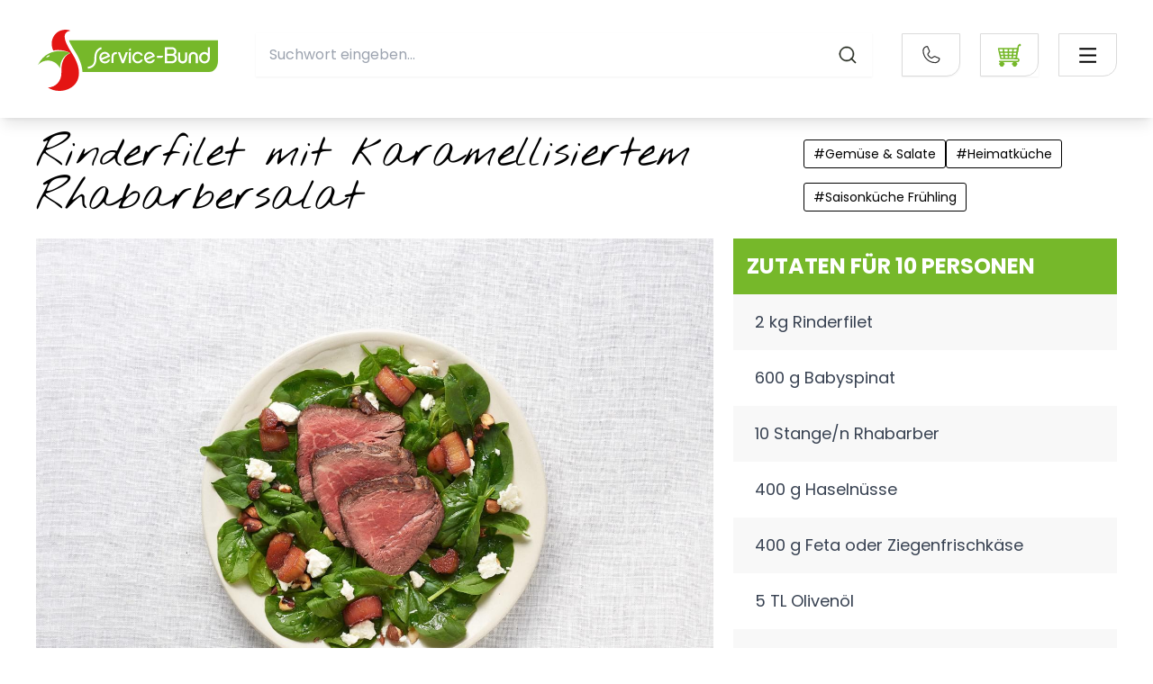

--- FILE ---
content_type: text/html;charset=UTF-8
request_url: https://www.servicebund.de/rezepte/rinderfilet-mit-karamellisiertem-rhabarbersalat.html
body_size: 18747
content:
<!DOCTYPE html><html lang="de">
<!--
This website is powered by Neos, the Open Source Content Application Platform licensed under the GNU/GPL.
Neos is based on Flow, a powerful PHP application framework licensed under the MIT license.

More information and contribution opportunities at https://www.neos.io
-->
<head><meta charset="UTF-8" /><link rel="stylesheet" href="https://www.servicebund.de/_Resources/Static/Packages/Servicebund.Shared/Build/Styles/main.min.css?cb=83c4fa8d-d739-4e93-8a5b-38e4f33fa61b" /><title>Rinderfilet mit karamellisiertem Rhabarbersalat - Rezepte - Service-Bund</title><meta name="robots" content="index,follow" /><link rel="canonical" href="https://www.servicebund.de/rezepte/rinderfilet-mit-karamellisiertem-rhabarbersalat.html" /><meta name="twitter:card" content="summary" /><meta name="twitter:title" content="Rinderfilet mit karamellisiertem Rhabarbersalat" /><meta name="twitter:url" content="https://www.servicebund.de/rezepte/rinderfilet-mit-karamellisiertem-rhabarbersalat.html" /><meta property="og:type" content="website" /><meta property="og:title" content="Rinderfilet mit karamellisiertem Rhabarbersalat" /><meta property="og:site_name" content="SERVICE-BUND: Liefergroßhandel für Gastro, Hotellerie und GV" /><meta property="og:locale" content="en-US" /><meta property="og:url" content="https://www.servicebund.de/rezepte/rinderfilet-mit-karamellisiertem-rhabarbersalat.html" /><script type="application/ld+json">{"@context":"http:\/\/schema.org\/","@type":"BreadcrumbList","itemListElement":[{"@type":"ListItem","position":1,"name":"Lebensmittel Gro\u00dfhandel Service-Bund | Startseite","item":"https:\/\/www.servicebund.de\/"},{"@type":"ListItem","position":2,"name":"Rezepte","item":"https:\/\/www.servicebund.de\/rezepte.html"},{"@type":"ListItem","position":3,"name":"Rinderfilet mit karamellisiertem Rhabarbersalat","item":"https:\/\/www.servicebund.de\/rezepte\/rinderfilet-mit-karamellisiertem-rhabarbersalat.html"}]}</script><script type="application/ld+json">{"@context":"https:\/\/schema.org","@type":"Recipe","name":"Rinderfilet mit karamellisiertem Rhabarbersalat","image":"https:\/\/www.servicebund.de\/_Resources\/Persistent\/1\/2\/e\/e\/12ee8f8ee4150e35328728e9b56568d74bf35b36\/Servisa_April_BohoChic13418_highres-6545x4912.jpg","recipeYield":0,"recipeIngredient":["2 kg Rinderfilet","600 g Babyspinat","10 Stange\/n Rhabarber","400 g Haseln\u00fcsse","400 g Feta oder Ziegenfrischk\u00e4se","5 TL Oliven\u00f6l","8 EL Honig, fl\u00fcssig","5 EL Oliven\u00f6l","5 TL Holunderbl\u00fctensirup oder Honig","5 EL wei\u00dfer Balsamico oder Apfelessig","  Salz","  Pfeffer"],"recipeInstructions":"<span>F\u00fcr das Rinderfilet:&nbsp;<br>Das Filet nach Belieben w\u00fcrzen und zubereiten.&nbsp;<br><br>F\u00fcr den Rhabarbersalat:&nbsp;Rhabarber waschen, in St\u00fccke schneiden&nbsp;<\/span><span>und f\u00fcr ca. 4 Minuten in hei\u00dfem Wasser blanchieren.&nbsp;<\/span><span>Den Backofen auf 200\u00b0C Ober-\/Unterhitze vorheizen. W\u00e4hrend der Aufheizphase die Haseln\u00fcsse f\u00fcr 5-8 Minuten im Ofen r\u00f6sten bis sie goldbraun werden und duften. W\u00e4hrenddessen den Rhabarber waschen, in St\u00fccke schneiden und mit Oliven\u00f6l und Honig vermengen. Anschlie\u00dfend f\u00fcr 6-8 Minuten im Ofen karamellisieren lassen. Den Spinat waschen und trocken schleudern. Die abgek\u00fchlten N\u00fcsse grob hacken.&nbsp;<br><br>F\u00fcr die Vinaigrette:&nbsp;<br>Oliven\u00f6l, Holunderbl\u00fctensirup und wei\u00dfen Balsamico vermischen und mit Salz und Pfeffer abschmecken.&nbsp;<br><br>Den Spinat auf Teller verteilen, Rhabarber, Haseln\u00fcsse und Feta darauf geben und mit der Vinaigrette betr\u00e4ufeln. Dazu das Filet anrichten<\/span>","author":{"@context":"https:\/\/schema.org","@type":"Person","name":"Service-Bund"},"recipeCategory":"Europa,Rodeo,Rind,Gem\u00fcse & Salate,Heimatk\u00fcche,Saisonk\u00fcche Fr\u00fchling,Fr\u00fchling,Heimatk\u00fcche","url":"https:\/\/www.servicebund.de\/rezepte\/rinderfilet-mit-karamellisiertem-rhabarbersalat.html"}</script><meta name="viewport" content="width=device-width"><meta name="google-site-verification" content="hdWuml-G89naDslv74zBNFl7mgcDUbmAMjEH-8MhUdI" /><link rel="apple-touch-icon" sizes="57x57" href="https://www.servicebund.de/_Resources/Static/Packages/Servicebund.ServicebundDe/Favicons/apple-icon-57x57.png?cb=83c4fa8d-d739-4e93-8a5b-38e4f33fa61b" /><link rel="apple-touch-icon" sizes="60x60" href="https://www.servicebund.de/_Resources/Static/Packages/Servicebund.ServicebundDe/Favicons/apple-icon-60x60.png?cb=83c4fa8d-d739-4e93-8a5b-38e4f33fa61b" /><link rel="apple-touch-icon" sizes="72x72" href="https://www.servicebund.de/_Resources/Static/Packages/Servicebund.ServicebundDe/Favicons/apple-icon-72x72.png?cb=83c4fa8d-d739-4e93-8a5b-38e4f33fa61b" /><link rel="apple-touch-icon" sizes="76x76" href="https://www.servicebund.de/_Resources/Static/Packages/Servicebund.ServicebundDe/Favicons/apple-icon-76x76.png?cb=83c4fa8d-d739-4e93-8a5b-38e4f33fa61b" /><link rel="apple-touch-icon" sizes="114x114" href="https://www.servicebund.de/_Resources/Static/Packages/Servicebund.ServicebundDe/Favicons/apple-icon-114x114.png?cb=83c4fa8d-d739-4e93-8a5b-38e4f33fa61b" /><link rel="apple-touch-icon" sizes="120x120" href="https://www.servicebund.de/_Resources/Static/Packages/Servicebund.ServicebundDe/Favicons/apple-icon-120x120.png?cb=83c4fa8d-d739-4e93-8a5b-38e4f33fa61b" /><link rel="apple-touch-icon" sizes="144x144" href="https://www.servicebund.de/_Resources/Static/Packages/Servicebund.ServicebundDe/Favicons/apple-icon-144x144.png?cb=83c4fa8d-d739-4e93-8a5b-38e4f33fa61b" /><link rel="apple-touch-icon" sizes="152x152" href="https://www.servicebund.de/_Resources/Static/Packages/Servicebund.ServicebundDe/Favicons/apple-icon-152x152.png?cb=83c4fa8d-d739-4e93-8a5b-38e4f33fa61b" /><link rel="apple-touch-icon" sizes="180x180" href="https://www.servicebund.de/_Resources/Static/Packages/Servicebund.ServicebundDe/Favicons/apple-icon-180x180.png?cb=83c4fa8d-d739-4e93-8a5b-38e4f33fa61b" /><link rel="icon" type="image/png" sizes="192x192" href="https://www.servicebund.de/_Resources/Static/Packages/Servicebund.ServicebundDe/Favicons/android-icon-192x192.png?cb=83c4fa8d-d739-4e93-8a5b-38e4f33fa61b" /><link rel="icon" type="image/png" sizes="32x32" href="https://www.servicebund.de/_Resources/Static/Packages/Servicebund.ServicebundDe/Favicons/favicon-32x32.png?cb=83c4fa8d-d739-4e93-8a5b-38e4f33fa61b" /><link rel="icon" type="image/png" sizes="96x96" href="https://www.servicebund.de/_Resources/Static/Packages/Servicebund.ServicebundDe/Favicons/favicon-96x96.png?cb=83c4fa8d-d739-4e93-8a5b-38e4f33fa61b" /><link rel="icon" type="image/png" sizes="16x16" href="https://www.servicebund.de/_Resources/Static/Packages/Servicebund.ServicebundDe/Favicons/favicon-16x16.png?cb=83c4fa8d-d739-4e93-8a5b-38e4f33fa61b" /><link rel="manifest" href="https://www.servicebund.de/_Resources/Static/Packages/Servicebund.ServicebundDe/Favicons/manifest.json?cb=83c4fa8d-d739-4e93-8a5b-38e4f33fa61b" /><meta name="msapplication-TileColor" content="#ffffff" /><meta name="msapplication-TileImage" content="https://www.servicebund.de/_Resources/Static/Packages/Servicebund.ServicebundDe/Favicons/ms-icon-144x144.png?cb=83c4fa8d-d739-4e93-8a5b-38e4f33fa61b" /><meta name="theme-color" content="#ffffff" /><script src="https://cloud.ccm19.de/app.js?apiKey=7311549b65f7e7cefe810bb53234cecafb62b9ba294f44ed&amp;domain=623c4c32be2bf40e277b7236" referrerpolicy="origin"></script>        <!-- Matomo Tag Manager -->        <script defer async>            var _mtm = window._mtm = window._mtm || [];            _mtm.push({'mtm.startTime': (new Date().getTime()), 'event': 'mtm.Start'});            (function() {            var d=document, g=d.createElement('script'), s=d.getElementsByTagName('script')[0];            g.async=true; g.src='https://analytics.servicebund.de/js/container_kk8xyw7e.js'; s.parentNode.insertBefore(g,s);            })();        </script>        <!-- End Matomo Tag Manager -->    </head><body class><div class="[Layout.Page] flex flex-col min-h-screen text-light-contrast bg-light font-sans-regular mobileHeaderHeightPadding sm:headerHeightPadding" style="hyphens:auto;word-break:normal;"><div data-esm="Servicebund.Shared:Header" class="fixed top-0 bg-light w-full shadow-lg z-30 py-sm menuToggle:py-[10px] max-h-[131px] min-h-[105px] sm:min-h-[131px]" data-neosidekick-skip="1"><div class="max-w-content-full mx-auto flex w-full space-x-sm justify-between items-start"><div class="flex-shrink-0 hidden menuToggle:block w-[270px] mt-[-50px]"><a class="[Block.Link] text-base items-center min-h-touch min-w-touch flex" href="/" target="_self"><figure class="[Block.Figure (fourthHalfFull | flexible | no-objectFit, no-objectPosition)] w-full h-full"><div class="flex max-h-full"><img src="https://www.servicebund.de/_Resources/Static/Packages/Servicebund.ServicebundDe/Images/logo_sb_service-bund_mitUZ.svg" loading="eager" class="figure-image w-full h-full" alt="Home" title="Home" /></div></figure></a></div><div class="menuToggle:hidden mt-[10px] w-[200px] translate-x-[-20px] h-[70px] overflow-hidden flex items-center ml-sm"><a class="w-full [Block.Link] text-base items-center min-h-touch min-w-touch flex" href="/" target="_self"><figure class="[Block.Figure (fourthHalfFull | flexible | no-objectFit, no-objectPosition)] w-full h-full"><div class="flex max-h-full"><img src="https://www.servicebund.de/_Resources/Static/Packages/Servicebund.ServicebundDe/Images/logo_blank.svg" loading="eager" class="figure-image w-full h-full" alt="Home" title="Home" /></div></figure></a></div><div class="flex-grow mt-[15px]"><div class="w-full flex justify-end menuToggle:justify-between space-x-sm menuToggle:space-x-0 "><div class="w-full hidden md:inline-block"><div data-esm="Servicebund.ServicebundDe:SearchBox" class="[Application.SearchBox]" data-autosuggest-endpoint-uri="https://www.servicebund.de/stuff/autosuggest" data-search-target-uri="https://www.servicebund.de/suche.html" data-labels="{&quot;placeholder.search&quot;:&quot;Suchwort eingeben...&quot;}" data-search-icon-uri="https://www.servicebund.de/_Resources/Static/Packages/Servicebund.Shared/Images/magnifyingGlass.svg"><div class="min-h-touch min-w-touch items-center" data-select="searchBoxApplicationRoot"></div></div></div><div class="flex items-center"><div class="ml-sm hidden menuToggle:flex"><div class="[Block.MetaNavigation]"><ul class="flex flex-col gap-y-[20px] sm:flex-row sm:space-x-sm uppercase font-semibold text-xs"><li class="[Block.MetaNavigation]"><a href="/standorte.html" target="_self" class="whitespace-nowrap">Standorte</a></li><li class="[Block.MetaNavigation]"><a href="/meta-navi/unternehmensportrait.html" target="_self" class="whitespace-nowrap">Unternehmen</a></li><li class="[Block.MetaNavigation]"><a href="/meta-navi/downloads.html" target="_self" class="whitespace-nowrap">Downloads</a></li><li class="[Block.MetaNavigation]"><a href="/meta-navi/newsletter.html" target="_self" class="whitespace-nowrap">Newsletter</a></li><li class="[Block.MetaNavigation]"><a href="/meta-navi/english.html" target="_self" class="whitespace-nowrap">ENG</a></li></ul></div></div><div class="flex ml-xs"><span class="hidden md:block menuToggle:ml-md"><div data-esm="Servicebund.Shared:ContactBox" class="[Block.ContactBox] relative group"><div data-phone="phone-button" class="cursor-pointer flex items-center mx-auto min-w-touch w-[65px] min-h-touch rounded-br-[15px] border-[1px] border-light-grey shadow-sm"><img class="flex mx-auto" src="https://www.servicebund.de/_Resources/Static/Packages/Servicebund.Shared/Images/phone.svg" alt="Telefon" width="25" height="26" /></div><div data-contact="contact-box" class="lg:pointer-events-auto absolute hidden p-xs lg:group-hover:block right-0 bg-light rounded-br-xs shadow min-w-[300px]"><div data-close="close" class="z-20 cursor-pointer text-decorative text-3xl w-full flex justify-end p-xs block lg:hidden">&times;</div><div class="flex flex-col m-xs"><div class="w-full"><img class src="https://www.servicebund.de/_Resources/Static/Packages/Servicebund.ServicebundDe/Images/logo.svg" alt="logo" title="logo" /></div><div class="w-full font-semibold pt-xs">Service-Bund GmbH & Co. KG</div><div class="w-full"><div class="[Block.PostalAddress]"><div>Friedhofsallee 126</div><div>23554 Lübeck</div></div></div><div class="flex flex-row w-full justify-start space-x-sm mt-sm"><div class="rounded-br-[15px] border-[1px] border-brand"><a class="flex items-center w-touch h-touch" href="mailto:info@servicebund.de" title="info@servicebund.de"><img class="flex mx-auto" src="https://www.servicebund.de/_Resources/Static/Packages/Servicebund.Shared/Images/envelope-simple.svg" alt="Email" width="33" height="33" title="info@servicebund.de" /><span class="sr-only">Kontaktbox: E-Mail</span></a></div><div class="rounded-br-[15px] border-[1px] border-brand"><a class="flex items-center w-touch h-touch" href="fax:0451-4995232"><img class="flex mx-auto" src="https://www.servicebund.de/_Resources/Static/Packages/Servicebund.Shared/Images/fax-solid.svg" alt="Fax" width="33" height="33" title="0451-4995232" /><span class="sr-only">Kontaktbox: Fax</span></a></div><div class="rounded-br-[15px] border-[1px] border-brand"><a class="flex items-center w-touch h-touch" href="tel:0451-499520"><img class="flex mx-auto" src="https://www.servicebund.de/_Resources/Static/Packages/Servicebund.Shared/Images/phone.svg" alt="Telefon" width="25" height="26" title="0451-499520" /><span class="sr-only">Kontaktbox: Telefon</span></a></div></div></div></div></div></span><div class="ml-sm shadow-sm text-brand"><a class="w-touch md:w-[65px] [Block.Button(ctaInverted)] rounded-br-[15px] cursor-pointer whitespace-nowrap flex items-center min-h-touch max-h-touch w-full sm:w-auto text-sm md:text-md lg:text-lg font-semibold relative group overflow-hidden bg-brand-contrast font-normal border-[1px] border-light-grey w-touch h-touch menuToggle:w-full flex justify-center men items-center menuToggle:justify-between menuToggle:space-x-ch px-ch rounded-br-[15px]" href="https://shop.servicebund.com/" target="_blank" rel="noopener noreferrer" title="Webshop"><div class="truncate"><span class="hidden menuToggle:block">Webshop</span></div><div class><svg class="[Block.Icon (shared::cartBrand)] fill-current w-[1.5em] h-[1.5em]" width="25" height="25" viewbox="0 0 25 25" fill="none" xmlns="http://www.w3.org/2000/svg">
<path d="M20.7422 15.0781H17.8125V16.5625H20.7422C21.1328 16.5625 21.4844 16.875 21.4844 17.3047C21.4844 17.7344 21.1719 18.0469 20.7422 18.0469H2.46092C2.0703 18.0469 1.71874 18.3594 1.71874 18.7891C1.71874 19.1797 2.03124 19.5312 2.46092 19.5312H20.7812C21.9922 19.5312 22.9687 18.5547 22.9687 17.3437C22.9687 16.0547 21.9531 15.0781 20.7422 15.0781Z" fill="currentColor"/>
<path d="M21.289 10.0391L19.8437 9.92187C19.8437 9.88281 20.7422 4.53125 20.9375 3.4375C21.0547 2.8125 21.289 1.05469 23.5156 1.05469V2.53906C22.6172 2.53906 22.5 2.89062 22.4218 3.55469C22.1875 4.64844 21.289 9.96094 21.289 10.0391Z" fill="currentColor"/>
<path d="M21.3672 4.80469H1.56248C0.820296 4.80469 0.703109 5.50781 0.820296 5.89844L3.04686 15.8203C3.16405 16.2109 3.55467 16.5234 3.98436 16.5234H19.5312C19.9219 16.5234 20.3125 16.2109 20.3906 15.7813L22.0312 5.50781C22.0703 5.15625 21.7578 4.80469 21.3672 4.80469ZM2.6953 8.125L2.30467 6.64062C2.26561 6.44531 2.3828 6.28906 2.57811 6.28906H5.35155C5.54686 6.28906 5.74217 6.44531 5.74217 6.64062L5.89842 8.125C5.93748 8.32031 5.78123 8.47656 5.58592 8.47656H3.12498C2.92967 8.47656 2.73436 8.32031 2.6953 8.125ZM3.9453 11.7578C3.74998 11.7578 3.55467 11.6016 3.47655 11.4063L3.20311 10.2734C3.16405 10.0781 3.28123 9.92188 3.47655 9.92188H5.70311C5.89842 9.92188 6.09373 10.0781 6.09373 10.2734L6.21092 11.3672C6.24998 11.5625 6.09373 11.7188 5.89842 11.7188C5.93748 11.7578 3.9453 11.7578 3.9453 11.7578ZM6.28905 15.0781H4.76561C4.5703 15.0781 4.37498 14.9219 4.29686 14.7266L4.02342 13.5938C3.98436 13.3984 4.10155 13.2422 4.29686 13.2422H6.05467C6.24998 13.2422 6.4453 13.3984 6.4453 13.5938L6.56248 14.6875C6.64061 14.8828 6.48436 15.0781 6.28905 15.0781ZM10.7812 14.6875C10.7812 14.8828 10.625 15.0391 10.4297 15.0391H8.51561C8.3203 15.0391 8.12498 14.8828 8.12498 14.6875L8.0078 13.5938C7.96873 13.3984 8.12498 13.2422 8.3203 13.2422H10.4297C10.625 13.2422 10.7812 13.3984 10.7812 13.5938V14.6875ZM10.7812 11.4063C10.7812 11.6016 10.625 11.7578 10.4297 11.7578H8.16405C7.96873 11.7578 7.77342 11.6016 7.77342 11.4063L7.65623 10.3125C7.61717 10.1172 7.77342 9.96094 7.96873 9.96094H10.4297C10.625 9.96094 10.7812 10.1172 10.7812 10.3125V11.4063ZM10.7812 8.125C10.7812 8.32031 10.625 8.47656 10.4297 8.47656H7.81248C7.61717 8.47656 7.42186 8.32031 7.42186 8.125L7.22655 6.64062C7.18748 6.44531 7.34373 6.28906 7.53905 6.28906H10.3906C10.5859 6.28906 10.7422 6.44531 10.7422 6.64062C10.7812 6.64062 10.7812 8.125 10.7812 8.125ZM14.7656 14.6875C14.7265 14.8828 14.5703 15.0391 14.375 15.0391H12.6562C12.4609 15.0391 12.3047 14.8828 12.3047 14.6875V13.5938C12.3047 13.3984 12.4609 13.2422 12.6562 13.2422H14.5703C14.7656 13.2422 14.9219 13.3984 14.8828 13.5938L14.7656 14.6875ZM15.1172 11.4063C15.0781 11.6016 14.9219 11.7578 14.7265 11.7578H12.6562C12.4609 11.7578 12.3047 11.6016 12.3047 11.4063V10.3125C12.3047 10.1172 12.4609 9.96094 12.6562 9.96094H14.9219C15.1172 9.96094 15.2734 10.1172 15.2344 10.3125L15.1172 11.4063ZM15.4687 8.125C15.4297 8.32031 15.2734 8.47656 15.0781 8.47656H12.6562C12.4609 8.47656 12.3047 8.32031 12.3047 8.125V6.64062C12.3047 6.44531 12.4609 6.28906 12.6562 6.28906H15.3125C15.5078 6.28906 15.664 6.44531 15.625 6.64062L15.4687 8.125ZM18.8672 14.6875C18.8281 14.8828 18.6328 15.0391 18.4375 15.0391H16.5625C16.3672 15.0391 16.2109 14.8828 16.25 14.6875L16.3672 13.5938C16.4062 13.3984 16.5625 13.2422 16.7578 13.2422H18.75C18.9453 13.2422 19.1015 13.3984 19.0625 13.5938L18.8672 14.6875ZM19.375 11.4063C19.3359 11.6016 19.1406 11.7578 18.9453 11.7578H16.875C16.6797 11.7578 16.5234 11.6016 16.5625 11.4063L16.6797 10.3125C16.7187 10.1172 16.875 9.96094 17.0703 9.96094H19.2187C19.414 9.96094 19.5703 10.1172 19.5312 10.3125L19.375 11.4063ZM19.8828 8.125C19.8437 8.32031 19.6484 8.47656 19.4531 8.47656H17.2265C17.0312 8.47656 16.875 8.32031 16.914 8.125L17.0703 6.64062C17.1094 6.44531 17.2656 6.28906 17.4609 6.28906H19.7656C19.9609 6.28906 20.1172 6.44531 20.0781 6.64062L19.8828 8.125Z" fill="currentColor"/>
<path d="M4.80472 24.2188C6.01284 24.2188 6.99221 23.2394 6.99221 22.0312C6.99221 20.8231 6.01284 19.8438 4.80472 19.8438C3.59659 19.8438 2.61721 20.8231 2.61721 22.0312C2.61721 23.2394 3.59659 24.2188 4.80472 24.2188Z" fill="currentColor"/>
<path d="M4.80469 23.125C5.40875 23.125 5.89844 22.6353 5.89844 22.0313C5.89844 21.4272 5.40875 20.9375 4.80469 20.9375C4.20063 20.9375 3.71094 21.4272 3.71094 22.0313C3.71094 22.6353 4.20063 23.125 4.80469 23.125Z" fill="currentColor"/>
<path d="M18.0078 24.2188C19.2159 24.2188 20.1953 23.2394 20.1953 22.0312C20.1953 20.8231 19.2159 19.8438 18.0078 19.8438C16.7997 19.8438 15.8203 20.8231 15.8203 22.0312C15.8203 23.2394 16.7997 24.2188 18.0078 24.2188Z" fill="currentColor"/>
<path d="M19.1015 22.0313C19.1015 22.6563 18.5937 23.125 18.0078 23.125C17.3828 23.125 16.914 22.6172 16.914 22.0313C16.914 21.4063 17.4218 20.9375 18.0078 20.9375C18.5937 20.9375 19.1015 21.4063 19.1015 22.0313Z" fill="currentColor"/>
<path d="M23.8672 0.78125H22.7734V2.96875H23.8672C24.0625 2.96875 24.2187 2.8125 24.2187 2.61719V1.13281C24.2187 0.9375 24.0625 0.78125 23.8672 0.78125Z" fill="currentColor"/>
<path d="M4.80466 19.1016C3.2031 19.1016 1.87497 20.4297 1.87497 22.0312H7.73435C7.73435 20.3906 6.44529 19.1016 4.80466 19.1016Z" fill="currentColor"/>
<path d="M18.0078 19.1016C16.4062 19.1016 15.0781 20.4297 15.0781 22.0312H20.9374C20.9374 20.3906 19.6093 19.1016 18.0078 19.1016Z" fill="currentColor"/>
</svg>
</div></a></div></div></div><div class="menuToggle:hidden ml-auto"><label for="mobileNavHiddenCheck" class="absolute inset-0 opacity-0 h-0 w-0">Nav</label><input id="mobileNavHiddenCheck" type="checkbox" class="bg-brand w-touch h-touch absolute checked:fixed top-0 right-0 m-[25px] md:m-[35px] md:mr-[42px] opacity-0  z-50 cursor-pointer" data-checkbox="checkbox" /><div class="border border-neutral-lighter w-touch md:w-[65px] h-touch rounded-br-[15px] p-xs grid place-items-center"><svg class="fill-current w-[25px]" xmlns="http://www.w3.org/2000/svg" viewBox="0 0 24 24"><path fill="none" d="M0 0h24v24H0z"></path><path d="M3 4h18v2H3V4zm0 7h18v2H3v-2zm0 7h18v2H3v-2z"></path></svg></div><nav class="mr-[-100vw] transition-all overflow-auto fixed right-0 top-0 bg-light w-screen h-[100svh] border-l border-light z-10 overscroll-contain scrolling-touch" data-mobileMainNavigation="mobileNav"><div class="p-sm sm:p-xs flex flex-col md:items-start text-light-contrast"><div class="flex w-full justify-between p-sm"><div class="menuToggle:hidden w-[200px] translate-x-[-20px] h-[70px] overflow-hidden flex items-center p-xs ml-sm"><a class="w-full [Block.Link] text-base items-center min-h-touch min-w-touch flex" href="/" target="_self"><figure class="[Block.Figure (fourthHalfFull | flexible | no-objectFit, no-objectPosition)] w-full h-full"><div class="flex max-h-full"><img src="https://www.servicebund.de/_Resources/Static/Packages/Servicebund.ServicebundDe/Images/logo_blank.svg" loading="eager" class="figure-image w-full h-full" alt="Home" title="Home" /></div></figure></a></div><div class="flex space-x-sm p-xs"><div><a class="shadow-sm [Block.Button(ctaInverted)] rounded-br-[15px] cursor-pointer whitespace-nowrap flex items-center min-h-touch max-h-touch w-full sm:w-auto text-sm md:text-md lg:text-lg font-semibold relative group overflow-hidden bg-brand-contrast font-normal border-[1px] border-light-grey w-touch h-touch menuToggle:w-full flex justify-center men items-center menuToggle:justify-between menuToggle:space-x-ch px-ch rounded-br-[15px]" href="https://shop.servicebund.com/" target="_blank" rel="noopener noreferrer" title="Webshop"><div class="truncate"><span class="hidden menuToggle:block">Webshop</span></div><div class><svg class="[Block.Icon (shared::cartBrand)] fill-current w-[1.5em] h-[1.5em]" width="25" height="25" viewbox="0 0 25 25" fill="none" xmlns="http://www.w3.org/2000/svg">
<path d="M20.7422 15.0781H17.8125V16.5625H20.7422C21.1328 16.5625 21.4844 16.875 21.4844 17.3047C21.4844 17.7344 21.1719 18.0469 20.7422 18.0469H2.46092C2.0703 18.0469 1.71874 18.3594 1.71874 18.7891C1.71874 19.1797 2.03124 19.5312 2.46092 19.5312H20.7812C21.9922 19.5312 22.9687 18.5547 22.9687 17.3437C22.9687 16.0547 21.9531 15.0781 20.7422 15.0781Z" fill="currentColor"/>
<path d="M21.289 10.0391L19.8437 9.92187C19.8437 9.88281 20.7422 4.53125 20.9375 3.4375C21.0547 2.8125 21.289 1.05469 23.5156 1.05469V2.53906C22.6172 2.53906 22.5 2.89062 22.4218 3.55469C22.1875 4.64844 21.289 9.96094 21.289 10.0391Z" fill="currentColor"/>
<path d="M21.3672 4.80469H1.56248C0.820296 4.80469 0.703109 5.50781 0.820296 5.89844L3.04686 15.8203C3.16405 16.2109 3.55467 16.5234 3.98436 16.5234H19.5312C19.9219 16.5234 20.3125 16.2109 20.3906 15.7813L22.0312 5.50781C22.0703 5.15625 21.7578 4.80469 21.3672 4.80469ZM2.6953 8.125L2.30467 6.64062C2.26561 6.44531 2.3828 6.28906 2.57811 6.28906H5.35155C5.54686 6.28906 5.74217 6.44531 5.74217 6.64062L5.89842 8.125C5.93748 8.32031 5.78123 8.47656 5.58592 8.47656H3.12498C2.92967 8.47656 2.73436 8.32031 2.6953 8.125ZM3.9453 11.7578C3.74998 11.7578 3.55467 11.6016 3.47655 11.4063L3.20311 10.2734C3.16405 10.0781 3.28123 9.92188 3.47655 9.92188H5.70311C5.89842 9.92188 6.09373 10.0781 6.09373 10.2734L6.21092 11.3672C6.24998 11.5625 6.09373 11.7188 5.89842 11.7188C5.93748 11.7578 3.9453 11.7578 3.9453 11.7578ZM6.28905 15.0781H4.76561C4.5703 15.0781 4.37498 14.9219 4.29686 14.7266L4.02342 13.5938C3.98436 13.3984 4.10155 13.2422 4.29686 13.2422H6.05467C6.24998 13.2422 6.4453 13.3984 6.4453 13.5938L6.56248 14.6875C6.64061 14.8828 6.48436 15.0781 6.28905 15.0781ZM10.7812 14.6875C10.7812 14.8828 10.625 15.0391 10.4297 15.0391H8.51561C8.3203 15.0391 8.12498 14.8828 8.12498 14.6875L8.0078 13.5938C7.96873 13.3984 8.12498 13.2422 8.3203 13.2422H10.4297C10.625 13.2422 10.7812 13.3984 10.7812 13.5938V14.6875ZM10.7812 11.4063C10.7812 11.6016 10.625 11.7578 10.4297 11.7578H8.16405C7.96873 11.7578 7.77342 11.6016 7.77342 11.4063L7.65623 10.3125C7.61717 10.1172 7.77342 9.96094 7.96873 9.96094H10.4297C10.625 9.96094 10.7812 10.1172 10.7812 10.3125V11.4063ZM10.7812 8.125C10.7812 8.32031 10.625 8.47656 10.4297 8.47656H7.81248C7.61717 8.47656 7.42186 8.32031 7.42186 8.125L7.22655 6.64062C7.18748 6.44531 7.34373 6.28906 7.53905 6.28906H10.3906C10.5859 6.28906 10.7422 6.44531 10.7422 6.64062C10.7812 6.64062 10.7812 8.125 10.7812 8.125ZM14.7656 14.6875C14.7265 14.8828 14.5703 15.0391 14.375 15.0391H12.6562C12.4609 15.0391 12.3047 14.8828 12.3047 14.6875V13.5938C12.3047 13.3984 12.4609 13.2422 12.6562 13.2422H14.5703C14.7656 13.2422 14.9219 13.3984 14.8828 13.5938L14.7656 14.6875ZM15.1172 11.4063C15.0781 11.6016 14.9219 11.7578 14.7265 11.7578H12.6562C12.4609 11.7578 12.3047 11.6016 12.3047 11.4063V10.3125C12.3047 10.1172 12.4609 9.96094 12.6562 9.96094H14.9219C15.1172 9.96094 15.2734 10.1172 15.2344 10.3125L15.1172 11.4063ZM15.4687 8.125C15.4297 8.32031 15.2734 8.47656 15.0781 8.47656H12.6562C12.4609 8.47656 12.3047 8.32031 12.3047 8.125V6.64062C12.3047 6.44531 12.4609 6.28906 12.6562 6.28906H15.3125C15.5078 6.28906 15.664 6.44531 15.625 6.64062L15.4687 8.125ZM18.8672 14.6875C18.8281 14.8828 18.6328 15.0391 18.4375 15.0391H16.5625C16.3672 15.0391 16.2109 14.8828 16.25 14.6875L16.3672 13.5938C16.4062 13.3984 16.5625 13.2422 16.7578 13.2422H18.75C18.9453 13.2422 19.1015 13.3984 19.0625 13.5938L18.8672 14.6875ZM19.375 11.4063C19.3359 11.6016 19.1406 11.7578 18.9453 11.7578H16.875C16.6797 11.7578 16.5234 11.6016 16.5625 11.4063L16.6797 10.3125C16.7187 10.1172 16.875 9.96094 17.0703 9.96094H19.2187C19.414 9.96094 19.5703 10.1172 19.5312 10.3125L19.375 11.4063ZM19.8828 8.125C19.8437 8.32031 19.6484 8.47656 19.4531 8.47656H17.2265C17.0312 8.47656 16.875 8.32031 16.914 8.125L17.0703 6.64062C17.1094 6.44531 17.2656 6.28906 17.4609 6.28906H19.7656C19.9609 6.28906 20.1172 6.44531 20.0781 6.64062L19.8828 8.125Z" fill="currentColor"/>
<path d="M4.80472 24.2188C6.01284 24.2188 6.99221 23.2394 6.99221 22.0312C6.99221 20.8231 6.01284 19.8438 4.80472 19.8438C3.59659 19.8438 2.61721 20.8231 2.61721 22.0312C2.61721 23.2394 3.59659 24.2188 4.80472 24.2188Z" fill="currentColor"/>
<path d="M4.80469 23.125C5.40875 23.125 5.89844 22.6353 5.89844 22.0313C5.89844 21.4272 5.40875 20.9375 4.80469 20.9375C4.20063 20.9375 3.71094 21.4272 3.71094 22.0313C3.71094 22.6353 4.20063 23.125 4.80469 23.125Z" fill="currentColor"/>
<path d="M18.0078 24.2188C19.2159 24.2188 20.1953 23.2394 20.1953 22.0312C20.1953 20.8231 19.2159 19.8438 18.0078 19.8438C16.7997 19.8438 15.8203 20.8231 15.8203 22.0312C15.8203 23.2394 16.7997 24.2188 18.0078 24.2188Z" fill="currentColor"/>
<path d="M19.1015 22.0313C19.1015 22.6563 18.5937 23.125 18.0078 23.125C17.3828 23.125 16.914 22.6172 16.914 22.0313C16.914 21.4063 17.4218 20.9375 18.0078 20.9375C18.5937 20.9375 19.1015 21.4063 19.1015 22.0313Z" fill="currentColor"/>
<path d="M23.8672 0.78125H22.7734V2.96875H23.8672C24.0625 2.96875 24.2187 2.8125 24.2187 2.61719V1.13281C24.2187 0.9375 24.0625 0.78125 23.8672 0.78125Z" fill="currentColor"/>
<path d="M4.80466 19.1016C3.2031 19.1016 1.87497 20.4297 1.87497 22.0312H7.73435C7.73435 20.3906 6.44529 19.1016 4.80466 19.1016Z" fill="currentColor"/>
<path d="M18.0078 19.1016C16.4062 19.1016 15.0781 20.4297 15.0781 22.0312H20.9374C20.9374 20.3906 19.6093 19.1016 18.0078 19.1016Z" fill="currentColor"/>
</svg>
</div></a></div><div class="w-touch h-touch border rounded-br-[15px] text-brand border-neutral-lighter text-4xl grid place-items-center shadow-sm"><svg class="w-[25px]" viewBox="0 0 25 25" fill="none" xmlns="http://www.w3.org/2000/svg"><rect x="4.5" y="19.1993" width="21" height="2" rx="1" transform="rotate(-45 4.5 19.1993)" fill="#7AB800" /><rect x="5.91431" y="4.34998" width="21" height="2" rx="1" transform="rotate(45 5.91431 4.34998)" fill="#7AB800" /></svg></div></div></div><div class="[Block.MobileMainNavigation] m-sm"><nav class="flex flex-col justify-center w-full items-end mt-[5px] ml-[3px] relative mb-[25px]"><div class="w-full z-50"><div data-esm="Servicebund.ServicebundDe:SearchBox" class="[Application.SearchBox]" data-autosuggest-endpoint-uri="https://www.servicebund.de/stuff/autosuggest" data-search-target-uri="https://www.servicebund.de/suche.html" data-labels="{&quot;placeholder.search&quot;:&quot;Suchwort eingeben...&quot;}" data-search-icon-uri="https://www.servicebund.de/_Resources/Static/Packages/Servicebund.Shared/Images/magnifyingGlass.svg"><div class="min-h-touch min-w-touch items-center" data-select="searchBoxApplicationRoot"></div></div></div><div class="w-full pt-[32px] z-0"><a class="[Block.Button (cta)] rounded-br-[15px] cursor-pointer whitespace-nowrap overflow-ellipsis flex items-center justify-between min-h-touch max-h-touch text-lg font-semibold relative bg-brand text-brand-contrast uppercase px-md space-x-sm" href="tel:0451-499520" target="_blank" rel="noopener noreferrer"><span class="pl-sm sm:pl-0">jetzt kontaktieren</span><span class="flex mx-auto"><svg width="24" height="24" viewBox="0 0 32 33" fill="none" xmlns="http://www.w3.org/2000/svg"><path fill-rule="evenodd" clip-rule="evenodd" d="M10.3322 5.29201C9.06642 5.45457 7.90312 6.07254 7.05978 7.03045C6.21572 7.98919 5.75007 9.22271 5.75 10.5001C5.75 14.8098 7.46205 18.943 10.5095 21.9905C13.557 25.038 17.6902 26.75 22 26.75M10.3322 5.29201C10.3847 5.28602 10.4378 5.29708 10.4836 5.32356C10.5299 5.35034 10.5663 5.39143 10.5872 5.44066L13.0994 11.3026C13.1157 11.3405 13.1223 11.3818 13.1187 11.4229C13.1151 11.4639 13.1014 11.5035 13.0788 11.538L11.0015 14.7121C11.0011 14.7127 11.0007 14.7133 11.0003 14.7139C10.8347 14.9646 10.7369 15.2539 10.7162 15.5536C10.6955 15.854 10.7531 16.1547 10.8833 16.4263L11.5595 16.1019L10.8858 16.4315C11.9969 18.703 13.8382 20.5359 16.1147 21.6366L16.12 21.6392C16.3932 21.7686 16.6954 21.8247 16.9969 21.8019C17.2976 21.7792 17.5872 21.6787 17.8374 21.5103C17.838 21.5099 17.8387 21.5095 17.8393 21.5091L20.9653 19.4246C20.9999 19.4015 21.0398 19.3874 21.0812 19.3836C21.1226 19.3798 21.1643 19.3864 21.2025 19.4028L27.0571 21.9119L27.0594 21.9129C27.1086 21.9338 27.1497 21.9701 27.1765 22.0164C27.2029 22.0622 27.214 22.1153 27.208 22.1678C27.0455 23.4336 26.4275 24.5969 25.4696 25.4402C24.5108 26.2843 23.2773 26.7499 22 26.75M12.2349 15.7758C13.1981 17.7429 14.7928 19.3304 16.7642 20.2845C16.8015 20.3018 16.8427 20.3093 16.8837 20.3062C16.9254 20.303 16.9656 20.2891 17.0003 20.2657L17.0037 20.2634L20.1332 18.1766C20.3754 18.0151 20.654 17.9165 20.9439 17.8899C21.2338 17.8633 21.5258 17.9094 21.7934 18.0241L27.6458 20.5323C27.6462 20.5324 27.6466 20.5326 27.647 20.5328C27.995 20.6809 28.2856 20.938 28.4749 21.2654C28.6645 21.5932 28.7424 21.9738 28.6969 22.3497L28.6963 22.3547C28.4881 23.9837 27.6933 25.4809 26.4607 26.5661C25.2281 27.6513 23.6423 28.2499 22 28.25C17.2924 28.25 12.7776 26.3799 9.44885 23.0512C6.12008 19.7224 4.25 15.2076 4.25 10.5C4.25009 8.8578 4.84876 7.27187 5.93392 6.03927C7.01909 4.80667 8.51633 4.01187 10.1453 3.80369L10.1503 3.80306C10.5262 3.75756 10.9068 3.83549 11.2346 4.02508C11.562 4.21444 11.8191 4.50496 11.9672 4.85297C11.9674 4.85337 11.9676 4.85378 11.9678 4.85418L14.4781 10.7117C14.5918 10.977 14.6381 11.2662 14.613 11.5537C14.5878 11.8411 14.4919 12.1179 14.3339 12.3594L12.2522 15.5402C12.2291 15.575 12.2155 15.6151 12.2126 15.6567C12.2098 15.6977 12.2175 15.7387 12.2349 15.7758Z" fill="#FFFFFF" /></svg></span></a></div><ul class="flex flex-col w-full justify-start mt-[32px]"><li class="[Block.MobileMainNavigationItem (bold)] whitespace-nowrap font-semibold"><div class="flex px-xs" data-mainNavigationItem="item"><a href="/hotellerie.html" target="_self" class="min-h-touch flex items-center text-xl hover:text-decorative text-light-contrast">Hotellerie</a></div></li><li class="[Block.MobileMainNavigationItem (bold)] whitespace-nowrap font-semibold"><div class="flex px-xs" data-mainNavigationItem="item"><a href="/gastronomie.html" target="_self" class="min-h-touch flex items-center text-xl hover:text-decorative text-light-contrast">Gastronomie</a></div></li><li class="[Block.MobileMainNavigationItem (bold)] whitespace-nowrap font-semibold" data-mainNavigationItem="main"><div class="flex px-xs" data-mainNavigationItem="item"><a href="/gemeinschaftsverpflegung.html" target="_self" class="min-h-touch flex items-center text-xl hover:text-decorative text-light-contrast">Care<svg class="ml-[3px]" width="15" height="16" viewBox="0 0 15 16" fill="none" xmlns="http://www.w3.org/2000/svg"><path data-mainNavSvg="inactive" d="M3 6L7.5 10.5L12 6" stroke="currentColor" stroke-width="3" /></svg></a></div><div class="w-full z-20 hidden" data-subNavi="item"><ul class="flex flex-col max-w-content-full justify-start flex-wrap text-right"><li class="[Block.MobileMainSubNavigationItem (bold)] whitespace-nowrap font-normal"><div class="flex px-xs"><a href="/gemeinschaftsverpflegung.html" target="_self" class="min-h-touch flex items-center text-xl text-light-contrast hover:text-decorative">Übersicht Care</a></div></li><li class="[Block.MobileMainSubNavigationItem (regular)] whitespace-nowrap font-normal font-normal"><div class="flex px-xs" data-subNavigationItem="sub"><a href="/gemeinschaftsverpflegung/seniorenverpflegung.html" target="_self" class="min-h-touch flex items-center text-xl hover:text-decorative text-light-contrast">Seniorenverpflegung</a></div></li><li class="[Block.MobileMainSubNavigationItem (regular)] whitespace-nowrap font-normal font-normal"><div class="flex px-xs" data-subNavigationItem="sub"><a href="/gemeinschaftsverpflegung/schulverpflegung.html" target="_self" class="min-h-touch flex items-center text-xl hover:text-decorative text-light-contrast">Schulverpflegung</a></div></li><li class="[Block.MobileMainSubNavigationItem (regular)] whitespace-nowrap font-normal font-normal"><div class="flex px-xs" data-subNavigationItem="sub"><a href="/gemeinschaftsverpflegung/nachhaltigkeit.html" target="_self" class="min-h-touch flex items-center text-xl hover:text-decorative text-light-contrast">Nachhaltigkeit</a></div></li></ul></div></li><li class="[Block.MobileMainNavigationItem (bold)] whitespace-nowrap font-semibold" data-mainNavigationItem="main"><div class="flex px-xs" data-mainNavigationItem="item"><a href="/sortiment.html" target="_self" class="min-h-touch flex items-center text-xl hover:text-decorative text-light-contrast">Sortiment<svg class="ml-[3px]" width="15" height="16" viewBox="0 0 15 16" fill="none" xmlns="http://www.w3.org/2000/svg"><path data-mainNavSvg="inactive" d="M3 6L7.5 10.5L12 6" stroke="currentColor" stroke-width="3" /></svg></a></div><div class="w-full z-20 hidden" data-subNavi="item"><ul class="flex flex-col max-w-content-full justify-start flex-wrap text-right"><li class="[Block.MobileMainSubNavigationItem (bold)] whitespace-nowrap font-normal"><div class="flex px-xs"><a href="/sortiment.html" target="_self" class="min-h-touch flex items-center text-xl text-light-contrast hover:text-decorative">Übersicht Sortiment</a></div></li><li class="[Block.MobileMainSubNavigationItem (regular)] whitespace-nowrap font-normal font-normal"><div class="flex px-xs" data-subNavigationItem="sub"><a href="/sortiment/servisa.html" target="_self" class="min-h-touch flex items-center text-xl hover:text-decorative text-light-contrast">Servisa</a></div></li><li class="[Block.MobileMainSubNavigationItem (regular)] whitespace-nowrap font-normal font-normal"><div class="flex px-xs" data-subNavigationItem="sub"><a href="/sortiment/servisaprime.html" target="_self" class="min-h-touch flex items-center text-xl hover:text-decorative text-light-contrast">ServisaPrime</a></div></li><li class="[Block.MobileMainSubNavigationItem (regular)] whitespace-nowrap font-normal font-normal"><div class="flex px-xs" data-subNavigationItem="sub"><a href="/sortiment/expertpartnership-sander.html" target="_self" class="min-h-touch flex items-center text-xl hover:text-decorative text-light-contrast">ExpertPartnership Sander</a></div></li><li class="[Block.MobileMainSubNavigationItem (regular)] whitespace-nowrap font-normal font-normal"><div class="flex px-xs" data-subNavigationItem="sub"><a href="/sortiment/mermaid.html" target="_self" class="min-h-touch flex items-center text-xl hover:text-decorative text-light-contrast">Mermaid Seafood</a></div></li><li class="[Block.MobileMainSubNavigationItem (regular)] whitespace-nowrap font-normal font-normal"><div class="flex px-xs" data-subNavigationItem="sub"><a href="/sortiment/better-desserts.html" target="_self" class="min-h-touch flex items-center text-xl hover:text-decorative text-light-contrast">Better Desserts</a></div></li><li class="[Block.MobileMainSubNavigationItem (regular)] whitespace-nowrap font-normal font-normal"><div class="flex px-xs" data-subNavigationItem="sub"><a href="/sortiment/sourcer.html" target="_self" class="min-h-touch flex items-center text-xl hover:text-decorative text-light-contrast">Sourcer</a></div></li><li class="[Block.MobileMainSubNavigationItem (regular)] whitespace-nowrap font-normal font-normal"><div class="flex px-xs" data-subNavigationItem="sub"><a href="/sortiment/salva-dor.html" target="_self" class="min-h-touch flex items-center text-xl hover:text-decorative text-light-contrast">Salva D'Or</a></div></li><li class="[Block.MobileMainSubNavigationItem (regular)] whitespace-nowrap font-normal font-normal"><div class="flex px-xs" data-subNavigationItem="sub"><a href="/sortiment/rodeo-steak.html" target="_self" class="min-h-touch flex items-center text-xl hover:text-decorative text-light-contrast">Rodeo Steak</a></div></li><li class="[Block.MobileMainSubNavigationItem (regular)] whitespace-nowrap font-normal font-normal"><div class="flex px-xs" data-subNavigationItem="sub"><a href="/sortiment/direkt-frisch.html" target="_self" class="min-h-touch flex items-center text-xl hover:text-decorative text-light-contrast">direkt.frisch.</a></div></li><li class="[Block.MobileMainSubNavigationItem (regular)] whitespace-nowrap font-normal font-normal"><div class="flex px-xs" data-subNavigationItem="sub"><a href="/sortiment/completta.html" target="_self" class="min-h-touch flex items-center text-xl hover:text-decorative text-light-contrast">Completta</a></div></li><li class="[Block.MobileMainSubNavigationItem (regular)] whitespace-nowrap font-normal font-normal"><div class="flex px-xs" data-subNavigationItem="sub"><a href="/sortiment/burgercraft.html" target="_self" class="min-h-touch flex items-center text-xl hover:text-decorative text-light-contrast">BurgerCraft</a></div></li><li class="[Block.MobileMainSubNavigationItem (regular)] whitespace-nowrap font-normal font-normal"><div class="flex px-xs" data-subNavigationItem="sub"><a href="/sortiment/sonnenreife.html" target="_self" class="min-h-touch flex items-center text-xl hover:text-decorative text-light-contrast">Sonnenreife</a></div></li><li class="[Block.MobileMainSubNavigationItem (regular)] whitespace-nowrap font-normal font-normal"><div class="flex px-xs" data-subNavigationItem="sub"><a href="/sortiment/aus-der-region.html" target="_self" class="min-h-touch flex items-center text-xl hover:text-decorative text-light-contrast">Aus der Region</a></div></li><li class="[Block.MobileMainSubNavigationItem (regular)] whitespace-nowrap font-normal font-normal"><div class="flex px-xs" data-subNavigationItem="sub"><a href="/sortiment/gastrovinum.html" target="_self" class="min-h-touch flex items-center text-xl hover:text-decorative text-light-contrast">Gastrovinum</a></div></li><li class="[Block.MobileMainSubNavigationItem (regular)] whitespace-nowrap font-normal font-normal"><div class="flex px-xs" data-subNavigationItem="sub"><a href="/sortiment/european-chicken-commitment.html" target="_self" class="min-h-touch flex items-center text-xl hover:text-decorative text-light-contrast">European Chicken Commitment</a></div></li></ul></div></li><li class="[Block.MobileMainNavigationItem (highlighted)] whitespace-nowrap font-bold"><div class="flex px-xs" data-mainNavigationItem="item"><a href="/rezepte.html" target="_self" class="min-h-touch flex items-center text-xl hover:text-decorative text-decorative">Rezepte</a></div></li><li class="[Block.MobileMainNavigationItem (bold)] whitespace-nowrap font-semibold"><div class="flex px-xs" data-mainNavigationItem="item"><a href="/magazin.html" target="_self" class="min-h-touch flex items-center text-xl hover:text-decorative text-light-contrast">Magazin</a></div></li><li class="[Block.MobileMainNavigationItem (bold)] whitespace-nowrap font-semibold"><div class="flex px-xs" data-mainNavigationItem="item"><a href="/podcast.html" target="_self" class="min-h-touch flex items-center text-xl hover:text-decorative text-light-contrast">Podcast</a></div></li><li class="[Block.MobileMainNavigationItem (bold)] whitespace-nowrap font-semibold"><div class="flex px-xs" data-mainNavigationItem="item"><a href="https://karriere.servicebund.de/gruppe" target="_self" class="min-h-touch flex items-center text-xl hover:text-decorative text-light-contrast">Jobs</a></div></li></ul><div class="w-full p-xs mt-sm"><div class="[Block.MetaNavigation]"><ul class="flex flex-col gap-y-[20px] sm:flex-row sm:space-x-sm uppercase font-semibold text-xs"><li class="[Block.MetaNavigation]"><a href="/standorte.html" target="_self" class="whitespace-nowrap">Standorte</a></li><li class="[Block.MetaNavigation]"><a href="/meta-navi/unternehmensportrait.html" target="_self" class="whitespace-nowrap">Unternehmen</a></li><li class="[Block.MetaNavigation]"><a href="/meta-navi/downloads.html" target="_self" class="whitespace-nowrap">Downloads</a></li><li class="[Block.MetaNavigation]"><a href="/meta-navi/newsletter.html" target="_self" class="whitespace-nowrap">Newsletter</a></li><li class="[Block.MetaNavigation]"><a href="/meta-navi/english.html" target="_self" class="whitespace-nowrap">ENG</a></li></ul></div></div></nav></div></div></nav></div></div><div class="w-full"><div class="[Block.MainNavigation]"><nav class="flex justify-center w-full items-end menuToggle:justify-between mt-[5px] ml-[3px]"><ul class="hidden menuToggle:flex w-full items-center justify-start flex-wrap"><li class="[Block.MainNavigationItem (bold)] group whitespace-nowrap font-semibold"><div class="flex px-xs"><a href="/hotellerie.html" target="_self" class="min-h-touch flex items-center text-[19px] hover:text-decorative text-light-contrast">Hotellerie</a></div></li><li class="[Block.MainNavigationItem (bold)] group whitespace-nowrap font-semibold"><div class="flex px-xs"><a href="/gastronomie.html" target="_self" class="min-h-touch flex items-center text-[19px] hover:text-decorative text-light-contrast">Gastronomie</a></div></li><li class="[Block.MainNavigationItem (bold)] group whitespace-nowrap font-semibold"><div class="flex px-xs"><a href="/gemeinschaftsverpflegung.html" target="_self" class="min-h-touch flex items-center text-[19px] hover:text-decorative text-light-contrast">Care<svg class="ml-[3px]" width="15" height="16" viewBox="0 0 15 16" fill="none" xmlns="http://www.w3.org/2000/svg"><path d="M3 6L7.5 10.5L12 6" stroke="currentColor" stroke-width="3" /></svg></a></div><div class="hidden pointer-events-none duration-200 ease-out group-hover:pointer-events-auto p-[20px] group-hover:block absolute left-0 w-full z-20 group-hover:bg-light-transparent shadow-lg rounded-br-sm"><div class="max-w-content-full mx-auto flex w-full space-x-sm justify-between items-start"><div class="flex-shrink-0 translate-x-[-20px] menuToggle:translate-x-0 invisible w-[200px] menuToggle:w-[250px]"><a class="[Block.Link] text-base items-center min-h-touch min-w-touch flex" href="/" target="_self"><figure class="[Block.Figure (fourthHalfFull | flexible | no-objectFit, no-objectPosition)] w-full h-full"><div class="flex max-h-full"><img class="w-full h-full" alt src="https://www.servicebund.de/_Resources/Static/Packages/Servicebund.ServicebundDe/Images/logo.svg" /></div></figure></a></div><div class="flex w-full"><ul class="xx flex w-full justify-start flex-wrap text-right translate-y-[6px] ml-[3px]"><li class="[Block.MainNavigationItem (regular)] group whitespace-nowrap font-normal"><div class="flex px-xs"><a href="/gemeinschaftsverpflegung/seniorenverpflegung.html" target="_self" class="min-h-touch flex items-center text-[19px] hover:text-decorative text-light-contrast">Seniorenverpflegung</a></div></li><li class="[Block.MainNavigationItem (regular)] group whitespace-nowrap font-normal"><div class="flex px-xs"><a href="/gemeinschaftsverpflegung/schulverpflegung.html" target="_self" class="min-h-touch flex items-center text-[19px] hover:text-decorative text-light-contrast">Schulverpflegung</a></div></li><li class="[Block.MainNavigationItem (regular)] group whitespace-nowrap font-normal"><div class="flex px-xs"><a href="/gemeinschaftsverpflegung/nachhaltigkeit.html" target="_self" class="min-h-touch flex items-center text-[19px] hover:text-decorative text-light-contrast">Nachhaltigkeit</a></div></li></ul></div></div></div></li><li class="[Block.MainNavigationItem (bold)] group whitespace-nowrap font-semibold"><div class="flex px-xs"><a href="/sortiment.html" target="_self" class="min-h-touch flex items-center text-[19px] hover:text-decorative text-light-contrast">Sortiment<svg class="ml-[3px]" width="15" height="16" viewBox="0 0 15 16" fill="none" xmlns="http://www.w3.org/2000/svg"><path d="M3 6L7.5 10.5L12 6" stroke="currentColor" stroke-width="3" /></svg></a></div><div class="hidden pointer-events-none duration-200 ease-out group-hover:pointer-events-auto p-[20px] group-hover:block absolute left-0 w-full z-20 group-hover:bg-light-transparent shadow-lg rounded-br-sm"><div class="max-w-content-full mx-auto flex w-full space-x-sm justify-between items-start"><div class="flex-shrink-0 translate-x-[-20px] menuToggle:translate-x-0 invisible w-[200px] menuToggle:w-[250px]"><a class="[Block.Link] text-base items-center min-h-touch min-w-touch flex" href="/" target="_self"><figure class="[Block.Figure (fourthHalfFull | flexible | no-objectFit, no-objectPosition)] w-full h-full"><div class="flex max-h-full"><img class="w-full h-full" alt src="https://www.servicebund.de/_Resources/Static/Packages/Servicebund.ServicebundDe/Images/logo.svg" /></div></figure></a></div><div class="flex w-full"><ul class="xx flex w-full justify-start flex-wrap text-right translate-y-[6px] ml-[3px]"><li class="[Block.MainNavigationItem (regular)] group whitespace-nowrap font-normal"><div class="flex px-xs"><a href="/sortiment/servisa.html" target="_self" class="min-h-touch flex items-center text-[19px] hover:text-decorative text-light-contrast">Servisa</a></div></li><li class="[Block.MainNavigationItem (regular)] group whitespace-nowrap font-normal"><div class="flex px-xs"><a href="/sortiment/servisaprime.html" target="_self" class="min-h-touch flex items-center text-[19px] hover:text-decorative text-light-contrast">ServisaPrime</a></div></li><li class="[Block.MainNavigationItem (regular)] group whitespace-nowrap font-normal"><div class="flex px-xs"><a href="/sortiment/expertpartnership-sander.html" target="_self" class="min-h-touch flex items-center text-[19px] hover:text-decorative text-light-contrast">ExpertPartnership Sander</a></div></li><li class="[Block.MainNavigationItem (regular)] group whitespace-nowrap font-normal"><div class="flex px-xs"><a href="/sortiment/mermaid.html" target="_self" class="min-h-touch flex items-center text-[19px] hover:text-decorative text-light-contrast">Mermaid Seafood</a></div></li><li class="[Block.MainNavigationItem (regular)] group whitespace-nowrap font-normal"><div class="flex px-xs"><a href="/sortiment/better-desserts.html" target="_self" class="min-h-touch flex items-center text-[19px] hover:text-decorative text-light-contrast">Better Desserts</a></div></li><li class="[Block.MainNavigationItem (regular)] group whitespace-nowrap font-normal"><div class="flex px-xs"><a href="/sortiment/sourcer.html" target="_self" class="min-h-touch flex items-center text-[19px] hover:text-decorative text-light-contrast">Sourcer</a></div></li><li class="[Block.MainNavigationItem (regular)] group whitespace-nowrap font-normal"><div class="flex px-xs"><a href="/sortiment/salva-dor.html" target="_self" class="min-h-touch flex items-center text-[19px] hover:text-decorative text-light-contrast">Salva D'Or</a></div></li><li class="[Block.MainNavigationItem (regular)] group whitespace-nowrap font-normal"><div class="flex px-xs"><a href="/sortiment/rodeo-steak.html" target="_self" class="min-h-touch flex items-center text-[19px] hover:text-decorative text-light-contrast">Rodeo Steak</a></div></li><li class="[Block.MainNavigationItem (regular)] group whitespace-nowrap font-normal"><div class="flex px-xs"><a href="/sortiment/direkt-frisch.html" target="_self" class="min-h-touch flex items-center text-[19px] hover:text-decorative text-light-contrast">direkt.frisch.</a></div></li><li class="[Block.MainNavigationItem (regular)] group whitespace-nowrap font-normal"><div class="flex px-xs"><a href="/sortiment/completta.html" target="_self" class="min-h-touch flex items-center text-[19px] hover:text-decorative text-light-contrast">Completta</a></div></li><li class="[Block.MainNavigationItem (regular)] group whitespace-nowrap font-normal"><div class="flex px-xs"><a href="/sortiment/burgercraft.html" target="_self" class="min-h-touch flex items-center text-[19px] hover:text-decorative text-light-contrast">BurgerCraft</a></div></li><li class="[Block.MainNavigationItem (regular)] group whitespace-nowrap font-normal"><div class="flex px-xs"><a href="/sortiment/sonnenreife.html" target="_self" class="min-h-touch flex items-center text-[19px] hover:text-decorative text-light-contrast">Sonnenreife</a></div></li><li class="[Block.MainNavigationItem (regular)] group whitespace-nowrap font-normal"><div class="flex px-xs"><a href="/sortiment/aus-der-region.html" target="_self" class="min-h-touch flex items-center text-[19px] hover:text-decorative text-light-contrast">Aus der Region</a></div></li><li class="[Block.MainNavigationItem (regular)] group whitespace-nowrap font-normal"><div class="flex px-xs"><a href="/sortiment/gastrovinum.html" target="_self" class="min-h-touch flex items-center text-[19px] hover:text-decorative text-light-contrast">Gastrovinum</a></div></li><li class="[Block.MainNavigationItem (regular)] group whitespace-nowrap font-normal"><div class="flex px-xs"><a href="/sortiment/european-chicken-commitment.html" target="_self" class="min-h-touch flex items-center text-[19px] hover:text-decorative text-light-contrast">European Chicken Commitment</a></div></li></ul></div></div></div></li><li class="[Block.MainNavigationItem (highlighted)] group whitespace-nowrap font-bold"><div class="flex px-xs"><a href="/rezepte.html" target="_self" class="min-h-touch flex items-center text-[19px] hover:text-decorative text-decorative">Rezepte</a></div></li><li class="[Block.MainNavigationItem (bold)] group whitespace-nowrap font-semibold"><div class="flex px-xs"><a href="/magazin.html" target="_self" class="min-h-touch flex items-center text-[19px] hover:text-decorative text-light-contrast">Magazin</a></div></li><li class="[Block.MainNavigationItem (bold)] group whitespace-nowrap font-semibold"><div class="flex px-xs"><a href="/podcast.html" target="_self" class="min-h-touch flex items-center text-[19px] hover:text-decorative text-light-contrast">Podcast</a></div></li><li class="[Block.MainNavigationItem (bold)] group whitespace-nowrap font-semibold"><div class="flex px-xs"><a href="https://karriere.servicebund.de/gruppe" target="_blank" class="min-h-touch flex items-center text-[19px] hover:text-decorative text-light-contrast">Jobs</a></div></li></ul></nav></div></div></div></div></div><main class="flex-grow bg-light flex flex-col items-stretch"><div class="[Layout.ContentContainer (maxWmd)] w-full bg-white"><div class="max-w-mobile-content-full sm:max-w-md py-[22px] sm:py-sm mx-auto"><div class="[Layout.ExpandedStage (regular)] w-full flex flex-col h-full"><div class="flex flex-col lg:flex-row w-full lg:space-x-sm pb-sm"><div class="lg:min-w-1/2 mb-sm lg:mb-0"><h1 class="[Block.Headline (decorative)] w-full ml-0 text-4xl md:text-5xl font-display-decorative" style="hyphens:auto;word-break:break-word;">Rinderfilet mit karamellisiertem Rhabarbersalat</h1></div><div class="flex flex-wrap gap-[10px]"><a class="[Block.Link] text-base items-center min-h-touch min-w-touch flex" href="https://www.servicebund.de/rezepte.html#2e020b2b-f0bd-4661-bb2c-dfac6e4ba0d2" target="_self"><div class="[Block.Chip (brandHover)] flex justify-center px-[10px] max-h-[48px] py-[5px] rounded-[3px] border border-light-contrast text-light-contrast text-sm hover:bg-brand hover:border-brand hover:text-light"><div classs="items-center"><span>#</span>Gemüse & Salate</div></div></a><a class="[Block.Link] text-base items-center min-h-touch min-w-touch flex" href="https://www.servicebund.de/rezepte.html#364e1448-c6ca-79f3-538e-ca87b05461d0" target="_self"><div class="[Block.Chip (brandHover)] flex justify-center px-[10px] max-h-[48px] py-[5px] rounded-[3px] border border-light-contrast text-light-contrast text-sm hover:bg-brand hover:border-brand hover:text-light"><div classs="items-center"><span>#</span>Heimatküche</div></div></a><a class="[Block.Link] text-base items-center min-h-touch min-w-touch flex" href="https://www.servicebund.de/rezepte.html#2427f6a8-a1ec-f498-96d3-1845fe11413e" target="_self"><div class="[Block.Chip (brandHover)] flex justify-center px-[10px] max-h-[48px] py-[5px] rounded-[3px] border border-light-contrast text-light-contrast text-sm hover:bg-brand hover:border-brand hover:text-light"><div classs="items-center"><span>#</span>Saisonküche Frühling</div></div></a></div></div><div class="flex flex-col space-y-md md:space-y-0 md:grid md:grid-rows-2-max-1fr md:grid-flow-col md:gap-sm"><div class="md:col-start-1 md:col-span-2"><figure class="[Block.Figure (fullFullFull |  | no-objectFit, no-objectPosition)] flex flex-col w-full h-full"><div class="flex max-h-full"><img src="https://www.servicebund.de/_Resources/Persistent/1/2/e/e/12ee8f8ee4150e35328728e9b56568d74bf35b36/Servisa_April_BohoChic13418_highres-6545x4912.jpg" srcset="https://www.servicebund.de/_Resources/Persistent/d/0/a/8/d0a8cfa3d5aa7fd91384b684df93f15850337312/Servisa_April_BohoChic13418_highres-6545x4912-320x240.jpg 320w, https://www.servicebund.de/_Resources/Persistent/4/2/8/1/42819a632d10150c87c75c4444494bda5cb159d3/Servisa_April_BohoChic13418_highres-6545x4912-640x480.jpg 640w, https://www.servicebund.de/_Resources/Persistent/a/0/a/4/a0a4513b2fc16ede2cf3b2a9d9f09bb1915b0966/Servisa_April_BohoChic13418_highres-6545x4912-980x735.jpg 980w, https://www.servicebund.de/_Resources/Persistent/2/f/b/6/2fb61c0cb9d68922fd580b634e5ba1c552e8ed5a/Servisa_April_BohoChic13418_highres-6545x4912-1440x1081.jpg 1440w, https://www.servicebund.de/_Resources/Persistent/6/c/e/d/6cedf876985e3b1cefc4f4effa2820b3ae901f87/Servisa_April_BohoChic13418_highres-6545x4912-1740x1306.jpg 1740w" sizes="100vw" loading="eager" class="figure-image w-full h-full" alt="Rinderfilet auf Rhabarber-Spinat-Salat" title="Rinderfilet auf Rhabarber-Spinat-Salat" width="6545" height="4912" /></div><figcaption class="flex flex-col sm:pt-xs pt-[6px]"><div><div class="[Block.Text (footnote)] relative z-100 max-w-none prose prose-lg w-full text-[12px] italic text-neutral">© Chantal Pahlsson-Giddings für SB</div></div></figcaption></figure></div><div class="md:col-start-3 md:row-span-2"><div class="[Block.Text (table)] relative z-100 w-full"><div class="[Layout.Stack (noSpaceLeft)] flex flex-col items-start"><h2 class="[Block.Headline (brandUppercase)] w-full w-full ml-0 mt-0 font-bold text-2xl uppercase bg-brand text-light p-[15px]" style="hyphens:auto;word-break:break-word;">Zutaten für 10 Personen</h2><div class="[Block.TextWithLink] w-full even:bg-light-lightgrey px-[24px] py-[15px] flex justify-between"><div class="pr-md flex flex-col items-center justify-center"><div class="[Block.Text (regular)] relative z-100 max-w-none prose prose-lg w-full max-w-none prose-base sm:prose-lg">2 kg Rinderfilet</div></div><div class="cart-link"></div></div><div class="[Block.TextWithLink] w-full even:bg-light-lightgrey px-[24px] py-[15px] flex justify-between"><div class="pr-md flex flex-col items-center justify-center"><div class="[Block.Text (regular)] relative z-100 max-w-none prose prose-lg w-full max-w-none prose-base sm:prose-lg">600 g Babyspinat</div></div><div class="cart-link"></div></div><div class="[Block.TextWithLink] w-full even:bg-light-lightgrey px-[24px] py-[15px] flex justify-between"><div class="pr-md flex flex-col items-center justify-center"><div class="[Block.Text (regular)] relative z-100 max-w-none prose prose-lg w-full max-w-none prose-base sm:prose-lg">10 Stange/n Rhabarber</div></div><div class="cart-link"></div></div><div class="[Block.TextWithLink] w-full even:bg-light-lightgrey px-[24px] py-[15px] flex justify-between"><div class="pr-md flex flex-col items-center justify-center"><div class="[Block.Text (regular)] relative z-100 max-w-none prose prose-lg w-full max-w-none prose-base sm:prose-lg">400 g Haselnüsse</div></div><div class="cart-link"></div></div><div class="[Block.TextWithLink] w-full even:bg-light-lightgrey px-[24px] py-[15px] flex justify-between"><div class="pr-md flex flex-col items-center justify-center"><div class="[Block.Text (regular)] relative z-100 max-w-none prose prose-lg w-full max-w-none prose-base sm:prose-lg">400 g Feta oder Ziegenfrischkäse</div></div><div class="cart-link"></div></div><div class="[Block.TextWithLink] w-full even:bg-light-lightgrey px-[24px] py-[15px] flex justify-between"><div class="pr-md flex flex-col items-center justify-center"><div class="[Block.Text (regular)] relative z-100 max-w-none prose prose-lg w-full max-w-none prose-base sm:prose-lg">5 TL Olivenöl</div></div><div class="cart-link"></div></div><div class="[Block.TextWithLink] w-full even:bg-light-lightgrey px-[24px] py-[15px] flex justify-between"><div class="pr-md flex flex-col items-center justify-center"><div class="[Block.Text (regular)] relative z-100 max-w-none prose prose-lg w-full max-w-none prose-base sm:prose-lg">8 EL Honig, flüssig</div></div><div class="cart-link"></div></div><div class="[Block.TextWithLink] w-full even:bg-light-lightgrey px-[24px] py-[15px] flex justify-between"><div class="pr-md flex flex-col items-center justify-center"><div class="[Block.Text (regular)] relative z-100 max-w-none prose prose-lg w-full max-w-none prose-base sm:prose-lg">5 EL Olivenöl</div></div><div class="cart-link"></div></div><div class="[Block.TextWithLink] w-full even:bg-light-lightgrey px-[24px] py-[15px] flex justify-between"><div class="pr-md flex flex-col items-center justify-center"><div class="[Block.Text (regular)] relative z-100 max-w-none prose prose-lg w-full max-w-none prose-base sm:prose-lg">5 TL Holunderblütensirup oder Honig</div></div><div class="cart-link"></div></div><div class="[Block.TextWithLink] w-full even:bg-light-lightgrey px-[24px] py-[15px] flex justify-between"><div class="pr-md flex flex-col items-center justify-center"><div class="[Block.Text (regular)] relative z-100 max-w-none prose prose-lg w-full max-w-none prose-base sm:prose-lg">5 EL weißer Balsamico oder Apfelessig</div></div><div class="cart-link"></div></div><div class="[Block.TextWithLink] w-full even:bg-light-lightgrey px-[24px] py-[15px] flex justify-between"><div class="pr-md flex flex-col items-center justify-center"><div class="[Block.Text (regular)] relative z-100 max-w-none prose prose-lg w-full max-w-none prose-base sm:prose-lg"> Salz</div></div><div class="cart-link"></div></div><div class="[Block.TextWithLink] w-full even:bg-light-lightgrey px-[24px] py-[15px] flex justify-between"><div class="pr-md flex flex-col items-center justify-center"><div class="[Block.Text (regular)] relative z-100 max-w-none prose prose-lg w-full max-w-none prose-base sm:prose-lg"> Pfeffer</div></div><div class="cart-link"></div></div><div class="[Block.Text (regular)] relative z-100 max-w-none prose prose-lg w-full max-w-none prose-base sm:prose-lg"></div></div></div></div><div class="md:row-start-2 md:col-span-2"><div class="[Block.Text (regular)] relative z-100 max-w-none prose prose-lg w-full max-w-none prose-base sm:prose-lg"></div><div class="[Block.Headline (decorative)] w-full font-bold text-2xl text-decorative my-ch" style="hyphens:auto;word-break:break-word;">Zubereitung</div><div class="[Block.Text (regular)] relative z-100 max-w-none prose prose-lg w-full max-w-none prose-base sm:prose-lg"><span>Für das Rinderfilet:&nbsp;<br>Das Filet nach Belieben würzen und zubereiten.&nbsp;<br><br>Für den Rhabarbersalat:&nbsp;Rhabarber waschen, in Stücke schneiden&nbsp;</span><span>und für ca. 4 Minuten in heißem Wasser blanchieren.&nbsp;</span><span>Den Backofen auf 200°C Ober-/Unterhitze vorheizen. Während der Aufheizphase die Haselnüsse für 5-8 Minuten im Ofen rösten bis sie goldbraun werden und duften. Währenddessen den Rhabarber waschen, in Stücke schneiden und mit Olivenöl und Honig vermengen. Anschließend für 6-8 Minuten im Ofen karamellisieren lassen. Den Spinat waschen und trocken schleudern. Die abgekühlten Nüsse grob hacken.&nbsp;<br><br>Für die Vinaigrette:&nbsp;<br>Olivenöl, Holunderblütensirup und weißen Balsamico vermischen und mit Salz und Pfeffer abschmecken.&nbsp;<br><br>Den Spinat auf Teller verteilen, Rhabarber, Haselnüsse und Feta darauf geben und mit der Vinaigrette beträufeln. Dazu das Filet anrichten</span></div><div class="[Layout.Row (align_left)] flex"><div class="flex flex-wrap w-full sm:w-auto my-sm"><div class><a class="[Block.Button(cta)] rounded-br-[15px] cursor-pointer whitespace-nowrap flex items-center min-h-touch max-h-touch w-full sm:w-auto text-sm md:text-md lg:text-lg font-semibold relative group overflow-hidden min-w-[230px] bg-brand text-brand-contrast uppercase px-4 lg:px-6 space-x-ch justify-between" href="https://shop.servicebund.com" target="_blank" rel="noopener noreferrer"><div class="truncate">Zum Webshop</div><div class><svg class="[Block.Icon (shared::arrowRight)] fill-current w-[1em] h-[1em]" viewbox="0 0 14 9" fill="none" xmlns="http://www.w3.org/2000/svg">
    <path fill-rule="evenodd" clip-rule="evenodd" d="M8.85355 0.146423L13.2071 4.49998L8.85355 8.85353L8.14645 8.14642L11.2929 4.99998H0V3.99998H11.2929L8.14645 0.85353L8.85355 0.146423Z" fill="currentColor"/>
</svg>
</div></a></div></div></div></div></div></div><div class="[Layout.ContentContainer (maxWfull)] w-full bg-white"><div class="max-w-mobile-content-full sm:max-w-content-full py-[22px] sm:py-sm mx-auto"><div class="[Layout.Card.PersonCard] w-full p-sm text-neutral-contrast rounded-br-md overflow-hidden grid grid-cols-1 gap-sm sm:grid-cols-2-max-1fr items-center bg-neutral"><div class="flex items-center justify-center"><div class="w-36 h-36 sm:w-60 sm:h-60 rounded-full overflow-hidden"><figure class="[Block.Figure (fourthThirdThird |  | no-objectFit, no-objectPosition)] flex flex-col w-full h-full"><div class="flex max-h-full"><img src="https://www.servicebund.de/_Resources/Persistent/6/7/1/c/671c4558b3c2cab5ab0b7e5f38d2951ca5c92679/ser_bun_co1_sales_avatars_4_vetriebsaubendienst_weiblicher_ansprechpartner-600x600.webp" srcset="https://www.servicebund.de/_Resources/Persistent/a/f/9/9/af994920baf8d342a5a1acf715b5eb5c830eaacf/ser_bun_co1_sales_avatars_4_vetriebsaubendienst_weiblicher_ansprechpartner-420x420.webp 420w" sizes="100vw" loading="lazy" class="figure-image w-full h-full" alt title="Dummy-Autor" width="600" height="600" /></div><figcaption class="flex flex-col sm:pt-xs pt-[6px]"><div><div class="[Block.Text (footnoteMedium)] relative z-100 max-w-none prose prose-lg w-full text-[13px] italic text-neutral-lighter">© Service-Bund</div></div></figcaption></figure></div></div><div class="flex flex-col space-y-[10px] justify-center sm:justify-start"><div class="text-2xl font-semibold text-center sm:text-left text-neutral-contrast">Rezept von:</div><div class="text-center sm:text-left flex flex-col"><div class="text-lg font-semibold prose text-neutral-contrast"> Service-Bund</div></div><div class="flex justify-center text-center sm:justify-start xs:text-left"><div class="[Layout.Grid (col1definitionList)] grid mt-xs grid-cols-1 justify-items-center xs:justify-items-start xs:max-w-max gap-x-xs items-center"></div></div><div class="flex items-center"><div class="w-full flex flex-col gap-md sm:gap-xs"><div class="[Layout.Stack (xsLeftFull)] flex flex-col w-full sm:w-auto items-start space-y-xs"><div class="[Block.Text (footnoteMedium)] relative z-100 max-w-none prose prose-lg w-full text-[13px] italic text-neutral-lighter">© Service-Bund</div></div></div></div></div></div></div></div><div class="[Layout.ContentContainer (maxWmd)] w-full bg-white"><div class="max-w-mobile-content-full sm:max-w-md py-[22px] sm:py-sm mx-auto"><div class="[Layout.Stack (xsLeft)] flex flex-col items-start space-y-xs"><h2 class="[Block.Headline (largeSemi)] w-full ml-0 font-semibold text-3xl" style="hyphens:auto;word-break:break-word;">Das könnte Sie auch interessieren</h2><div class="[Layout.Grid (col4gap)] grid mt-xs grid-cols-1 w-full sm:grid-cols-2 lg:grid-cols-4 gap-lmd"><a class="[Block.Link] text-base items-center min-h-touch min-w-touch flex" href="/rezepte/gruenkohl-kartoffel-suppe.html" target="_self"><div class="[Layout.Card.VerticalCard] flex flex-col w-full h-full relative"><div class="absolute bg-brand w-[93px] h-[33px] text-light font-bold text-center z-20 grid place-items-center left-[-10px] top-[30px] rounded-br-[6px]"><div class="absolute h-[10px] w-[10px] top-[33px] left-0 border-l-transparent border-t-brand-lighter border-r-brand-lighter border-b-transparent border-[5px]"></div><div class="[Block.Text (decorativeContrast)] relative z-100 max-w-none prose prose-lg w-full prose-decorative-contrast text-[16px] prose-base sm:prose-lg">Rezept</div></div><div class="relative w-full h-0 pt-ratio-4-3 mb-xs"><div class="absolute inset-0"><figure class="[Block.Figure (fourthHalfFull |  | cover, center)] w-full h-full"><div class="flex max-h-full w-full h-full"><img src="https://www.servicebund.de/_Resources/Persistent/6/6/1/a/661afed55014def02ee4f6846e78d5ed695bdefc/Gruenkohl_Kartoffelsuppe_2_kor-1872x1404.jpg" srcset="https://www.servicebund.de/_Resources/Persistent/b/0/0/3/b003d83d7ad8d1385cfc7b64b135fa4e2349e1c3/Gruenkohl_Kartoffelsuppe_2_kor-1872x1404-320x240.jpg 320w, https://www.servicebund.de/_Resources/Persistent/2/c/9/f/2c9f25aeb482b9fa5a9a48fc77253b1ba5b98fc8/Gruenkohl_Kartoffelsuppe_2_kor-1872x1404-640x480.jpg 640w" sizes="(min-width: 1024px) 25vw, (min-width: 640px) 50vw, 100vw" loading="lazy" class="figure-image w-full h-full object-cover object-center" alt="Grünkohl-Kartoffel-Suppe" title="Grünkohl-Kartoffel-Suppe" width="1872" height="1404" /></div></figure></div></div><div class="flex flex-col space-y-xs mb-xs"><div class="font-semibold prose-heading-card text-2xl">Grünkohl-Kartoffel-Suppe</div><div class="columns-1"><div class="[Layout.Stack (smLeft)] flex flex-col items-start space-y-sm"><div class="[Block.Text (overflowEllipsis)] relative z-100 max-w-none prose prose-lg w-full prose-text-overflow max-h-[100px] prose-base sm:prose-lg"></div></div></div></div></div></a><a class="[Block.Link] text-base items-center min-h-touch min-w-touch flex" href="/rezepte/gruenkohlsalat-mit-cranberry-dressing-und-geroesteten-mandeln.html" target="_self"><div class="[Layout.Card.VerticalCard] flex flex-col w-full h-full relative"><div class="absolute bg-brand w-[93px] h-[33px] text-light font-bold text-center z-20 grid place-items-center left-[-10px] top-[30px] rounded-br-[6px]"><div class="absolute h-[10px] w-[10px] top-[33px] left-0 border-l-transparent border-t-brand-lighter border-r-brand-lighter border-b-transparent border-[5px]"></div><div class="[Block.Text (decorativeContrast)] relative z-100 max-w-none prose prose-lg w-full prose-decorative-contrast text-[16px] prose-base sm:prose-lg">Rezept</div></div><div class="relative w-full h-0 pt-ratio-4-3 mb-xs"><div class="absolute inset-0"><figure class="[Block.Figure (fourthHalfFull |  | cover, center)] w-full h-full"><div class="flex max-h-full w-full h-full"><img src="https://www.servicebund.de/_Resources/Persistent/7/7/6/6/776616c130f662a66afec471ebc73cafc5679404/Gruenkohlsalat_Cranberry_3_kor-1872x1404.jpg" srcset="https://www.servicebund.de/_Resources/Persistent/4/9/1/e/491e613148c36db19675d30bbf01345de914143e/Gruenkohlsalat_Cranberry_3_kor-1872x1404-320x240.jpg 320w, https://www.servicebund.de/_Resources/Persistent/5/b/f/3/5bf3c59f51da1c585cd08e7601272b32b1160649/Gruenkohlsalat_Cranberry_3_kor-1872x1404-640x480.jpg 640w" sizes="(min-width: 1024px) 25vw, (min-width: 640px) 50vw, 100vw" loading="lazy" class="figure-image w-full h-full object-cover object-center" alt="Grünkohlsalat mit Cranberry-Dressing und gerösteten Mandeln" title="Grünkohlsalat mit Cranberry-Dressing und gerösteten Mandeln" width="1872" height="1404" /></div></figure></div></div><div class="flex flex-col space-y-xs mb-xs"><div class="font-semibold prose-heading-card text-2xl">Grünkohlsalat mit Cranberry-Dressing und gerösteten Mandeln</div><div class="columns-1"><div class="[Layout.Stack (smLeft)] flex flex-col items-start space-y-sm"><div class="[Block.Text (overflowEllipsis)] relative z-100 max-w-none prose prose-lg w-full prose-text-overflow max-h-[100px] prose-base sm:prose-lg"></div></div></div></div></div></a><a class="[Block.Link] text-base items-center min-h-touch min-w-touch flex" href="/rezepte/wintersalate-fenchel-granatapfel-dressing-geraeuchertes-bachsaiblingfilet-limetten-meerrettich-dip-mohnstangen.html" target="_self"><div class="[Layout.Card.VerticalCard] flex flex-col w-full h-full relative"><div class="absolute bg-brand w-[93px] h-[33px] text-light font-bold text-center z-20 grid place-items-center left-[-10px] top-[30px] rounded-br-[6px]"><div class="absolute h-[10px] w-[10px] top-[33px] left-0 border-l-transparent border-t-brand-lighter border-r-brand-lighter border-b-transparent border-[5px]"></div><div class="[Block.Text (decorativeContrast)] relative z-100 max-w-none prose prose-lg w-full prose-decorative-contrast text-[16px] prose-base sm:prose-lg">Rezept</div></div><div class="relative w-full h-0 pt-ratio-4-3 mb-xs"><div class="absolute inset-0"><figure class="[Block.Figure (fourthHalfFull |  | cover, center)] w-full h-full"><div class="flex max-h-full w-full h-full"><img src="https://www.servicebund.de/_Resources/Persistent/5/e/f/1/5ef1f017d375b1428ce0d5da7ce7e23c3258fbab/Wintersalat_Bachsaibling_Filet_2_01_kor.jpg" srcset="https://www.servicebund.de/_Resources/Persistent/5/0/6/a/506a3a2f4ce69b6ef44a828ace43b18f1429fc3e/Wintersalat_Bachsaibling_Filet_2_01_kor-320x398.jpg 320w, https://www.servicebund.de/_Resources/Persistent/4/1/d/5/41d51580f4f9b635ba71311351ec7f8b0a99ab1a/Wintersalat_Bachsaibling_Filet_2_01_kor-640x795.jpg 640w" sizes="(min-width: 1024px) 25vw, (min-width: 640px) 50vw, 100vw" loading="lazy" class="figure-image w-full h-full object-cover object-center" alt title width="824" height="1024" /></div></figure></div></div><div class="flex flex-col space-y-xs mb-xs"><div class="font-semibold prose-heading-card text-2xl">Wintersalate/ Fenchel/ Granatapfel- Dressing/ geräuchertes Bachsaiblingfilet/ Limetten-Meerrettich- Dip/ Mohnstangen</div><div class="columns-1"><div class="[Layout.Stack (smLeft)] flex flex-col items-start space-y-sm"><div class="[Block.Text (overflowEllipsis)] relative z-100 max-w-none prose prose-lg w-full prose-text-overflow max-h-[100px] prose-base sm:prose-lg"></div></div></div></div></div></a><a class="[Block.Link] text-base items-center min-h-touch min-w-touch flex" href="/rezepte/scheiterhaufen-mit-aepfeln-schneehaube-beeren.html" target="_self"><div class="[Layout.Card.VerticalCard] flex flex-col w-full h-full relative"><div class="absolute bg-brand w-[93px] h-[33px] text-light font-bold text-center z-20 grid place-items-center left-[-10px] top-[30px] rounded-br-[6px]"><div class="absolute h-[10px] w-[10px] top-[33px] left-0 border-l-transparent border-t-brand-lighter border-r-brand-lighter border-b-transparent border-[5px]"></div><div class="[Block.Text (decorativeContrast)] relative z-100 max-w-none prose prose-lg w-full prose-decorative-contrast text-[16px] prose-base sm:prose-lg">Rezept</div></div><div class="relative w-full h-0 pt-ratio-4-3 mb-xs"><div class="absolute inset-0"><figure class="[Block.Figure (fourthHalfFull |  | cover, center)] w-full h-full"><div class="flex max-h-full w-full h-full"><img src="https://www.servicebund.de/_Resources/Persistent/d/3/6/e/d36e10baf37a1ec9be947e2ba4f373723606fe9e/IMG_3709.jpg" srcset="https://www.servicebund.de/_Resources/Persistent/d/a/d/1/dad16d5268668783ba29eb7edb9bcd6cb5896c8e/IMG_3709-320x213.jpg 320w, https://www.servicebund.de/_Resources/Persistent/3/6/2/f/362ff6c376c7c0a7bc165b00065daff28a0bfe9e/IMG_3709-640x427.jpg 640w" sizes="(min-width: 1024px) 25vw, (min-width: 640px) 50vw, 100vw" loading="lazy" class="figure-image w-full h-full object-cover object-center" alt title width="5472" height="3648" /></div></figure></div></div><div class="flex flex-col space-y-xs mb-xs"><div class="font-semibold prose-heading-card text-2xl">Scheiterhaufen mit Äpfeln, Schneehaube & Beeren</div><div class="columns-1"><div class="[Layout.Stack (smLeft)] flex flex-col items-start space-y-sm"><div class="[Block.Text (overflowEllipsis)] relative z-100 max-w-none prose prose-lg w-full prose-text-overflow max-h-[100px] prose-base sm:prose-lg"></div></div></div></div></div></a></div></div></div></div><div class="[Layout.ContentContainer (maxWmdPt0)] w-full bg-white"><div class="max-w-mobile-content-full sm:max-w-content-full pb-md mx-auto"><div class="[Block.BreadCrumb] flex h-full max-h-touch font-semibold translate-y-md"><div class="scale-[80%] sm:scale-[100%] flex items-center space-x-[16px] justify-start translate-x-[-10%] sm:translate-x-0 flex-wrap w-full"><div class="flex text-neutral whitespace-nowrap min-h-touch uppercase items-center max-w-full"><span class="truncate"><a class="[Block.Link] text-base items-center pl-o" href="/" target="_self" title="Home"><svg class="[Block.Icon (shared::home)] fill-current w-[1em] h-[1em]" style="fill: none;" width="13" height="14" viewbox="0 0 13 14" xmlns="http://www.w3.org/2000/svg">
<path fill-rule="evenodd" clip-rule="evenodd" d="M6.49963 1.20959C6.46659 1.2096 6.43473 1.22191 6.41029 1.24414L6.14805 0.955727L6.41029 1.24414L1.09815 6.07419C1.08446 6.08663 1.07352 6.1018 1.06604 6.11873C1.05855 6.13565 1.05469 6.15395 1.05469 6.17245V12.3124C1.05469 12.3298 1.05812 12.3471 1.0648 12.3632C1.07147 12.3793 1.08126 12.394 1.09359 12.4063C1.10593 12.4187 1.12057 12.4284 1.13669 12.4351C1.1528 12.4418 1.17007 12.4452 1.18752 12.4452L4.37463 12.4448C4.40985 12.4448 4.44362 12.4308 4.46853 12.4059C4.49343 12.381 4.50742 12.3472 4.50742 12.312V9.12441C4.50742 8.87784 4.60537 8.64137 4.77972 8.46703C4.95407 8.29268 5.19054 8.19473 5.43711 8.19473H7.56211C7.80868 8.19473 8.04515 8.29268 8.2195 8.46703C8.39385 8.64138 8.4918 8.87784 8.4918 9.12441V12.312C8.4918 12.3472 8.50579 12.381 8.53069 12.4059C8.5556 12.4308 8.58937 12.4448 8.62459 12.4448L11.8125 12.4452C11.8299 12.4452 11.8472 12.4418 11.8633 12.4351C11.8794 12.4284 11.8941 12.4187 11.9064 12.4063C11.9187 12.394 11.9285 12.3793 11.9352 12.3632C11.9419 12.3471 11.9453 12.3298 11.9453 12.3124V6.17247C11.9453 6.15397 11.9414 6.13567 11.934 6.11874C11.9265 6.10182 11.9155 6.08665 11.9018 6.0742L6.58898 1.24414C6.56453 1.22191 6.53267 1.20959 6.49963 1.20959ZM5.8742 0.654548C6.04533 0.49895 6.26831 0.412727 6.4996 0.41272C6.7309 0.412712 6.95389 0.498919 7.12502 0.654506L12.4379 5.48457C12.5337 5.57171 12.6103 5.67791 12.6627 5.79637C12.7151 5.91483 12.7422 6.04294 12.7422 6.17247V12.3124C12.7422 12.4345 12.7181 12.5554 12.6714 12.6682C12.6247 12.781 12.5562 12.8835 12.4698 12.9698C12.3835 13.0562 12.281 13.1246 12.1682 13.1714C12.0554 13.2181 11.9345 13.2421 11.8124 13.2421L8.62449 13.2417C8.37795 13.2416 8.14151 13.1437 7.96718 12.9693C7.79285 12.795 7.69492 12.5585 7.69492 12.312V9.12441C7.69492 9.08919 7.68093 9.05541 7.65602 9.0305C7.63112 9.00559 7.59733 8.9916 7.56211 8.9916H5.43711C5.40189 8.9916 5.36811 9.00559 5.3432 9.0305C5.31829 9.05541 5.3043 9.08919 5.3043 9.12441V12.312C5.3043 12.5585 5.20636 12.795 5.03204 12.9693C4.85772 13.1437 4.62128 13.2416 4.37473 13.2417L1.18762 13.2421C1.06552 13.2421 0.944614 13.2181 0.831804 13.1714C0.718996 13.1246 0.616494 13.0562 0.530153 12.9698C0.443811 12.8835 0.37532 12.781 0.328592 12.6682C0.281863 12.5554 0.257812 12.4345 0.257812 12.3124V6.17245C0.257812 6.04293 0.284877 5.91483 0.337271 5.79638C0.389666 5.67793 0.466233 5.57173 0.562066 5.48459L5.8742 0.654548Z" fill="currentColor"/>
<path d="M5.8742 0.654548C6.04533 0.49895 6.26831 0.412727 6.4996 0.41272C6.73089 0.412712 6.95389 0.498919 7.12502 0.654506L12.4379 5.48457C12.5337 5.57171 12.6103 5.67791 12.6627 5.79637C12.7151 5.91483 12.7422 6.04294 12.7422 6.17247V12.3124C12.7422 12.4345 12.7181 12.5554 12.6714 12.6682C12.6247 12.781 12.5562 12.8835 12.4698 12.9698C12.3835 13.0562 12.281 13.1246 12.1682 13.1714C12.0554 13.2181 11.9345 13.2421 11.8124 13.2421L8.62449 13.2417C8.37795 13.2416 8.14151 13.1437 7.96718 12.9693C7.79285 12.795 7.69492 12.5585 7.69492 12.312V9.12441C7.69492 9.08919 7.68093 9.05541 7.65602 9.0305C7.63112 9.00559 7.59733 8.9916 7.56211 8.9916H5.43711C5.40189 8.9916 5.36811 9.00559 5.3432 9.0305C5.31829 9.05541 5.3043 9.08919 5.3043 9.12441V12.312C5.3043 12.5585 5.20636 12.795 5.03204 12.9693C4.85772 13.1437 4.62128 13.2416 4.37473 13.2417L1.18762 13.2421C1.06552 13.2421 0.944614 13.2181 0.831804 13.1714C0.718996 13.1246 0.616494 13.0562 0.530153 12.9698C0.443811 12.8835 0.37532 12.781 0.328592 12.6682C0.281863 12.5554 0.257812 12.4345 0.257812 12.3124V6.17245C0.257812 6.04293 0.284877 5.91483 0.337271 5.79638C0.389666 5.67793 0.466233 5.57173 0.562066 5.48459L5.8742 0.654548ZM5.8742 0.654548L6.14224 0.949345L5.8742 0.654548ZM6.41029 1.24414C6.43473 1.22191 6.46659 1.2096 6.49963 1.20959C6.53267 1.20959 6.56453 1.22191 6.58898 1.24414L11.9018 6.0742C11.9155 6.08665 11.9265 6.10182 11.934 6.11874C11.9414 6.13567 11.9453 6.15397 11.9453 6.17247V12.3124C11.9453 12.3298 11.9419 12.3471 11.9352 12.3632C11.9285 12.3793 11.9187 12.394 11.9064 12.4063C11.8941 12.4187 11.8794 12.4284 11.8633 12.4351C11.8472 12.4418 11.8299 12.4452 11.8125 12.4452L8.62459 12.4448C8.58937 12.4448 8.55559 12.4308 8.53069 12.4059C8.50579 12.381 8.4918 12.3472 8.4918 12.312V9.12441C8.4918 8.87784 8.39385 8.64138 8.2195 8.46703C8.04515 8.29268 7.80868 8.19473 7.56211 8.19473H5.43711C5.19054 8.19473 4.95407 8.29268 4.77972 8.46703C4.60537 8.64137 4.50742 8.87784 4.50742 9.12441V12.312C4.50742 12.3472 4.49343 12.381 4.46853 12.4059C4.44362 12.4308 4.40985 12.4448 4.37463 12.4448L1.18752 12.4452C1.17007 12.4452 1.1528 12.4418 1.13669 12.4351C1.12057 12.4284 1.10593 12.4187 1.09359 12.4063C1.08126 12.394 1.07147 12.3793 1.0648 12.3632C1.05812 12.3471 1.05469 12.3298 1.05469 12.3124V6.17245C1.05469 6.15395 1.05855 6.13565 1.06604 6.11873C1.07352 6.1018 1.08446 6.08663 1.09815 6.07419L6.41029 1.24414L6.14805 0.955727L6.41029 1.24414Z" stroke="currentColor" stroke-width="0.5" stroke-linecap="round" stroke-linejoin="round"/>
</svg>
</a></span></div><span class="flex h-[15px] w-[20px] flex justify-center items-center flex-shrink-0"><?xml version="1.0" encoding="utf-8"?>
<svg class="[Block.Icon (shared::slash)] fill-current w-[1em] h-[1em]" fill="currentColor" width="800px" height="800px" viewbox="-6.5 0 32 32" version="1.1" xmlns="http://www.w3.org/2000/svg">
<title>slash</title>
<path d="M3.625 27.094l9.563-26.688h2.406l-9.563 26.688h-2.406z"></path>
</svg>
</span><div class="flex text-neutral whitespace-nowrap min-h-touch uppercase items-center max-w-full"><span class="truncate"><a class="[Block.Link] text-base items-center pl-o" href="/rezepte.html" target="_self">Rezepte</a></span></div><span class="flex h-[15px] w-[20px] flex justify-center items-center flex-shrink-0"><?xml version="1.0" encoding="utf-8"?>
<svg class="[Block.Icon (shared::slash)] fill-current w-[1em] h-[1em]" fill="currentColor" width="800px" height="800px" viewbox="-6.5 0 32 32" version="1.1" xmlns="http://www.w3.org/2000/svg">
<title>slash</title>
<path d="M3.625 27.094l9.563-26.688h2.406l-9.563 26.688h-2.406z"></path>
</svg>
</span><div class="flex text-neutral whitespace-nowrap min-h-touch uppercase items-center max-w-full text-base"><span class="truncate">Rinderfilet mit karamellisiertem Rhabarbersalat</span></div></div></div></div></div></div></div></main><div class="bg-neutral-darker" data-neosidekick-skip="1"><footer class="text-neutral-contrast flex flex-col space-y-sm leading-loose py-lg text-left lg:text-left lg:space-y-0 lg:grid lg:grid-cols-2 xl:grid-cols-5 gap-lg py-md max-w-content-full mx-auto"><div class="order-5 xl:order-1 col-span-3 xl:col-span-1 flex justify-center items-start"><a href="/"><img class="w-[240px]" src="https://www.servicebund.de/_Resources/Static/Packages/Servicebund.Shared/Images/logoInvert.svg" alt="Service-Bund" title="Service-Bund" width="240" height="80" /></a></div><div class="order-3 xl:order-2"><p>Die Food-Service Company für die Gastronomie, Gemeinschaftsverpflegung und Hotellerie.</p></div><div class="order-4 xl:order-3"><ul class="mb-[32px] lg:mb-[24px]"><li>Service-Bund GmbH & Co. KG</li><li class="whitespace-nowrap">Friedhofsallee 126</li><li class="whitespace-nowrap">23554 Lübeck</li><li class="whitespace-nowrap"><a href="mailto:info@servicebund.de">info@servicebund.de</a></li><li class="whitespace-nowrap"><a href="tel:0451-499520">Telefon: 0451-499520</a></li><li class="whitespace-nowrap">Fax: 0451-4995232</li></ul></div><div class="order-2 xl:order-4 text-left"><ul class="flex flex-col space-y-xs xl:space-y-sm"><li><a href="/footer/kontakt.html" class="flex items-start leading-[26px] min-h-touch xl:min-h-full items-center"><img class="w-[20px] mr-ch" width="20" height="13" src="https://www.servicebund.de/_Resources/Static/Packages/Servicebund.Shared/Images/arrowRight.svg" alt="Kontakt" title="Kontakt" />Kontakt</a></li><li><a href="/footer/presse.html" class="flex items-start leading-[26px] min-h-touch xl:min-h-full items-center"><img class="w-[20px] mr-ch" width="20" height="13" src="https://www.servicebund.de/_Resources/Static/Packages/Servicebund.Shared/Images/arrowRight.svg" alt="Presse" title="Presse" />Presse</a></li><li><a href="/footer/teilnahmebedingungen.html" class="flex items-start leading-[26px] min-h-touch xl:min-h-full items-center"><img class="w-[20px] mr-ch" width="20" height="13" src="https://www.servicebund.de/_Resources/Static/Packages/Servicebund.Shared/Images/arrowRight.svg" alt="Teilnahmebedingungen" title="Teilnahmebedingungen" />Teilnahmebedingungen</a></li><li><a href="/footer/teilnahmebedingungen-social-media.html" class="flex items-start leading-[26px] min-h-touch xl:min-h-full items-center"><img class="w-[20px] mr-ch" width="20" height="13" src="https://www.servicebund.de/_Resources/Static/Packages/Servicebund.Shared/Images/arrowRight.svg" alt="Teilnahmebedingungen Social Media" title="Teilnahmebedingungen Social Media" />Teilnahmebedingungen Social Media</a></li><li><a href="/footer/impressum.html" class="flex items-start leading-[26px] min-h-touch xl:min-h-full items-center"><img class="w-[20px] mr-ch" width="20" height="13" src="https://www.servicebund.de/_Resources/Static/Packages/Servicebund.Shared/Images/arrowRight.svg" alt="Impressum" title="Impressum" />Impressum</a></li><li><a href="/footer/datenschutz.html" class="flex items-start leading-[26px] min-h-touch xl:min-h-full items-center"><img class="w-[20px] mr-ch" width="20" height="13" src="https://www.servicebund.de/_Resources/Static/Packages/Servicebund.Shared/Images/arrowRight.svg" alt="Datenschutz" title="Datenschutz" />Datenschutz</a></li></ul></div><div class="flex col-span-3 xl:col-span-1 order-1 xl:order-5 items-start justify-center"><div class="flex flex-wrap items-start gap-sm lg:gap-[10px] justify-start"><a class="w-touch h-touch grid place-items-center" target="_blank" href="https://www.youtube.com/channel/UClRJAd34dBN6-peUkx560AA"><img class="w-[32px]" width="48" height="48" src="https://www.servicebund.de/_Resources/Static/Packages/Servicebund.Shared/Images/youtube.svg" alt="YouTube" title="YouTube" /></a><a class="w-touch h-touch grid place-items-center" target="_blank" href="https://www.instagram.com/servicebund/?hl=de"><img class="w-[32px]" width="48" height="48" src="https://www.servicebund.de/_Resources/Static/Packages/Servicebund.Shared/Images/instagram.svg" alt="Instagram" title="Instagram" /></a><a class="w-touch h-touch grid place-items-center" target="_blank" href="https://www.facebook.com/Service.Bund"><img class="w-[32px]" width="48" height="48" src="https://www.servicebund.de/_Resources/Static/Packages/Servicebund.Shared/Images/facebook.svg" alt="Facebook" title="Facebook" /></a></div></div></footer></div></div><script async src="https://userlike-cdn-widgets.s3-eu-west-1.amazonaws.com/d1d5923fe3d04dd5b1dc124966cb0b582e8ae565fe89459aaa2d3c6daf1d15e1.js"></script><script src="https://www.servicebund.de/_Resources/Static/Packages/Servicebund.Shared/Build/JavaScript/main.min.js?cb=83c4fa8d-d739-4e93-8a5b-38e4f33fa61b"></script></body></html>

--- FILE ---
content_type: text/css
request_url: https://www.servicebund.de/_Resources/Static/Packages/Servicebund.Shared/Build/Styles/main.min.css?cb=83c4fa8d-d739-4e93-8a5b-38e4f33fa61b
body_size: 16855
content:
/*! tailwindcss v3.4.4 | MIT License | https://tailwindcss.com*/*,:after,:before{border:0 solid;box-sizing:border-box}:after,:before{--tw-content:""}:host,html{-webkit-text-size-adjust:100%;font-feature-settings:normal;-webkit-tap-highlight-color:transparent;font-family:ui-sans-serif,system-ui,sans-serif,Apple Color Emoji,Segoe UI Emoji,Segoe UI Symbol,Noto Color Emoji;font-variation-settings:normal;line-height:1.5;-moz-tab-size:4;-o-tab-size:4;tab-size:4}body{line-height:inherit;margin:0}hr{border-top-width:1px;color:inherit;height:0}abbr:where([title]){-webkit-text-decoration:underline dotted;text-decoration:underline dotted}h1,h2,h3,h4,h5,h6{font-size:inherit;font-weight:inherit}a{color:inherit;text-decoration:inherit}b,strong{font-weight:bolder}code,kbd,pre,samp{font-feature-settings:normal;font-family:ui-monospace,SFMono-Regular,Menlo,Monaco,Consolas,Liberation Mono,Courier New,monospace;font-size:1em;font-variation-settings:normal}small{font-size:80%}sub,sup{font-size:75%;line-height:0;position:relative;vertical-align:baseline}sub{bottom:-.25em}sup{top:-.5em}table{border-collapse:collapse;border-color:inherit;text-indent:0}button,input,optgroup,select,textarea{font-feature-settings:inherit;color:inherit;font-family:inherit;font-size:100%;font-variation-settings:inherit;font-weight:inherit;letter-spacing:inherit;line-height:inherit;margin:0;padding:0}button,select{text-transform:none}button,input:where([type=button]),input:where([type=reset]),input:where([type=submit]){-webkit-appearance:button;background-color:transparent;background-image:none}:-moz-focusring{outline:auto}:-moz-ui-invalid{box-shadow:none}progress{vertical-align:baseline}::-webkit-inner-spin-button,::-webkit-outer-spin-button{height:auto}[type=search]{-webkit-appearance:textfield;outline-offset:-2px}::-webkit-search-decoration{-webkit-appearance:none}::-webkit-file-upload-button{-webkit-appearance:button;font:inherit}summary{display:list-item}blockquote,dd,dl,figure,h1,h2,h3,h4,h5,h6,hr,p,pre{margin:0}fieldset{margin:0}fieldset,legend{padding:0}menu,ol,ul{list-style:none;margin:0;padding:0}dialog{padding:0}textarea{resize:vertical}input::-moz-placeholder,textarea::-moz-placeholder{color:#9ca3af;opacity:1}input::placeholder,textarea::placeholder{color:#9ca3af;opacity:1}[role=button],button{cursor:pointer}:disabled{cursor:default}audio,canvas,embed,iframe,img,object,svg,video{display:block;vertical-align:middle}img,video{height:auto;max-width:100%}[hidden]{display:none}*,:after,:before{--tw-border-spacing-x:0;--tw-border-spacing-y:0;--tw-translate-x:0;--tw-translate-y:0;--tw-rotate:0;--tw-skew-x:0;--tw-skew-y:0;--tw-scale-x:1;--tw-scale-y:1;--tw-pan-x: ;--tw-pan-y: ;--tw-pinch-zoom: ;--tw-scroll-snap-strictness:proximity;--tw-gradient-from-position: ;--tw-gradient-via-position: ;--tw-gradient-to-position: ;--tw-ordinal: ;--tw-slashed-zero: ;--tw-numeric-figure: ;--tw-numeric-spacing: ;--tw-numeric-fraction: ;--tw-ring-inset: ;--tw-ring-offset-width:0px;--tw-ring-offset-color:#fff;--tw-ring-color:rgb(59 130 246/0.5);--tw-ring-offset-shadow:0 0 #0000;--tw-ring-shadow:0 0 #0000;--tw-shadow:0 0 #0000;--tw-shadow-colored:0 0 #0000;--tw-blur: ;--tw-brightness: ;--tw-contrast: ;--tw-grayscale: ;--tw-hue-rotate: ;--tw-invert: ;--tw-saturate: ;--tw-sepia: ;--tw-drop-shadow: ;--tw-backdrop-blur: ;--tw-backdrop-brightness: ;--tw-backdrop-contrast: ;--tw-backdrop-grayscale: ;--tw-backdrop-hue-rotate: ;--tw-backdrop-invert: ;--tw-backdrop-opacity: ;--tw-backdrop-saturate: ;--tw-backdrop-sepia: ;--tw-contain-size: ;--tw-contain-layout: ;--tw-contain-paint: ;--tw-contain-style: }::backdrop{--tw-border-spacing-x:0;--tw-border-spacing-y:0;--tw-translate-x:0;--tw-translate-y:0;--tw-rotate:0;--tw-skew-x:0;--tw-skew-y:0;--tw-scale-x:1;--tw-scale-y:1;--tw-pan-x: ;--tw-pan-y: ;--tw-pinch-zoom: ;--tw-scroll-snap-strictness:proximity;--tw-gradient-from-position: ;--tw-gradient-via-position: ;--tw-gradient-to-position: ;--tw-ordinal: ;--tw-slashed-zero: ;--tw-numeric-figure: ;--tw-numeric-spacing: ;--tw-numeric-fraction: ;--tw-ring-inset: ;--tw-ring-offset-width:0px;--tw-ring-offset-color:#fff;--tw-ring-color:rgb(59 130 246/0.5);--tw-ring-offset-shadow:0 0 #0000;--tw-ring-shadow:0 0 #0000;--tw-shadow:0 0 #0000;--tw-shadow-colored:0 0 #0000;--tw-blur: ;--tw-brightness: ;--tw-contrast: ;--tw-grayscale: ;--tw-hue-rotate: ;--tw-invert: ;--tw-saturate: ;--tw-sepia: ;--tw-drop-shadow: ;--tw-backdrop-blur: ;--tw-backdrop-brightness: ;--tw-backdrop-contrast: ;--tw-backdrop-grayscale: ;--tw-backdrop-hue-rotate: ;--tw-backdrop-invert: ;--tw-backdrop-opacity: ;--tw-backdrop-saturate: ;--tw-backdrop-sepia: ;--tw-contain-size: ;--tw-contain-layout: ;--tw-contain-paint: ;--tw-contain-style: }.container{width:100%}@media (min-width:480px){.container{max-width:480px}}@media (min-width:640px){.container{max-width:640px}}@media (min-width:768px){.container{max-width:768px}}@media (min-width:1024px){.container{max-width:1024px}}@media (min-width:1280px){.container{max-width:1280px}}@media (min-width:1320px){.container{max-width:1320px}}@media (min-width:1536px){.container{max-width:1536px}}@media (min-width:1600px){.container{max-width:1600px}}.prose{color:var(--tw-prose-body);max-width:65ch}.prose :where(p):not(:where([class~=not-prose],[class~=not-prose] *)){margin-bottom:1.25em;margin-top:1.25em}.prose :where([class~=lead]):not(:where([class~=not-prose],[class~=not-prose] *)){color:var(--tw-prose-lead);font-size:1.25em;line-height:1.6;margin-bottom:1.2em;margin-top:1.2em}.prose :where(a):not(:where([class~=not-prose],[class~=not-prose] *)){color:var(--tw-prose-links);font-weight:500;text-decoration:underline}.prose :where(strong):not(:where([class~=not-prose],[class~=not-prose] *)){color:var(--tw-prose-bold);font-weight:600}.prose :where(a strong):not(:where([class~=not-prose],[class~=not-prose] *)){color:inherit}.prose :where(blockquote strong):not(:where([class~=not-prose],[class~=not-prose] *)){color:inherit}.prose :where(thead th strong):not(:where([class~=not-prose],[class~=not-prose] *)){color:inherit}.prose :where(ol):not(:where([class~=not-prose],[class~=not-prose] *)){list-style-type:decimal;margin-bottom:1.25em;margin-top:1.25em;padding-inline-start:1.625em}.prose :where(ol[type=A]):not(:where([class~=not-prose],[class~=not-prose] *)){list-style-type:upper-alpha}.prose :where(ol[type=a]):not(:where([class~=not-prose],[class~=not-prose] *)){list-style-type:lower-alpha}.prose :where(ol[type=A s]):not(:where([class~=not-prose],[class~=not-prose] *)){list-style-type:upper-alpha}.prose :where(ol[type=a s]):not(:where([class~=not-prose],[class~=not-prose] *)){list-style-type:lower-alpha}.prose :where(ol[type=I]):not(:where([class~=not-prose],[class~=not-prose] *)){list-style-type:upper-roman}.prose :where(ol[type=i]):not(:where([class~=not-prose],[class~=not-prose] *)){list-style-type:lower-roman}.prose :where(ol[type=I s]):not(:where([class~=not-prose],[class~=not-prose] *)){list-style-type:upper-roman}.prose :where(ol[type=i s]):not(:where([class~=not-prose],[class~=not-prose] *)){list-style-type:lower-roman}.prose :where(ol[type="1"]):not(:where([class~=not-prose],[class~=not-prose] *)){list-style-type:decimal}.prose :where(ul):not(:where([class~=not-prose],[class~=not-prose] *)){list-style-type:disc;margin-bottom:1.25em;margin-top:1.25em;padding-inline-start:1.625em}.prose :where(ol>li):not(:where([class~=not-prose],[class~=not-prose] *))::marker{color:var(--tw-prose-counters);font-weight:400}.prose :where(ul>li):not(:where([class~=not-prose],[class~=not-prose] *))::marker{color:var(--tw-prose-bullets)}.prose :where(dt):not(:where([class~=not-prose],[class~=not-prose] *)){color:var(--tw-prose-headings);font-weight:600;margin-top:1.25em}.prose :where(hr):not(:where([class~=not-prose],[class~=not-prose] *)){border-color:var(--tw-prose-hr);border-top-width:1px;margin-bottom:3em;margin-top:3em}.prose :where(blockquote):not(:where([class~=not-prose],[class~=not-prose] *)){border-inline-start-color:var(--tw-prose-quote-borders);border-inline-start-width:.25rem;color:var(--tw-prose-quotes);font-style:italic;font-weight:500;margin-bottom:1.6em;margin-top:1.6em;padding-inline-start:1em;quotes:"\201C""\201D""\2018""\2019"}.prose :where(blockquote p:first-of-type):not(:where([class~=not-prose],[class~=not-prose] *)):before{content:open-quote}.prose :where(blockquote p:last-of-type):not(:where([class~=not-prose],[class~=not-prose] *)):after{content:close-quote}.prose :where(h1):not(:where([class~=not-prose],[class~=not-prose] *)){color:var(--tw-prose-headings);font-size:2.25em;font-weight:800;line-height:1.1111111;margin-bottom:.8888889em;margin-top:0}.prose :where(h1 strong):not(:where([class~=not-prose],[class~=not-prose] *)){color:inherit;font-weight:900}.prose :where(h2):not(:where([class~=not-prose],[class~=not-prose] *)){color:var(--tw-prose-headings);font-size:1.5em;font-weight:700;line-height:1.3333333;margin-bottom:1em;margin-top:2em}.prose :where(h2 strong):not(:where([class~=not-prose],[class~=not-prose] *)){color:inherit;font-weight:800}.prose :where(h3):not(:where([class~=not-prose],[class~=not-prose] *)){color:var(--tw-prose-headings);font-size:1.25em;font-weight:600;line-height:1.6;margin-bottom:.6em;margin-top:1.6em}.prose :where(h3 strong):not(:where([class~=not-prose],[class~=not-prose] *)){color:inherit;font-weight:700}.prose :where(h4):not(:where([class~=not-prose],[class~=not-prose] *)){color:var(--tw-prose-headings);font-weight:600;line-height:1.5;margin-bottom:.5em;margin-top:1.5em}.prose :where(h4 strong):not(:where([class~=not-prose],[class~=not-prose] *)){color:inherit;font-weight:700}.prose :where(img):not(:where([class~=not-prose],[class~=not-prose] *)){margin-bottom:2em;margin-top:2em}.prose :where(picture):not(:where([class~=not-prose],[class~=not-prose] *)){display:block;margin-bottom:2em;margin-top:2em}.prose :where(video):not(:where([class~=not-prose],[class~=not-prose] *)){margin-bottom:2em;margin-top:2em}.prose :where(kbd):not(:where([class~=not-prose],[class~=not-prose] *)){border-radius:.3125rem;box-shadow:0 0 0 1px rgb(var(--tw-prose-kbd-shadows)/10%),0 3px 0 rgb(var(--tw-prose-kbd-shadows)/10%);color:var(--tw-prose-kbd);font-family:inherit;font-size:.875em;font-weight:500;padding-bottom:.1875em;padding-top:.1875em;padding-inline-end:.375em;padding-inline-start:.375em}.prose :where(code):not(:where([class~=not-prose],[class~=not-prose] *)){color:var(--tw-prose-code);font-size:.875em;font-weight:600}.prose :where(code):not(:where([class~=not-prose],[class~=not-prose] *)):before{content:"`"}.prose :where(code):not(:where([class~=not-prose],[class~=not-prose] *)):after{content:"`"}.prose :where(a code):not(:where([class~=not-prose],[class~=not-prose] *)){color:inherit}.prose :where(h1 code):not(:where([class~=not-prose],[class~=not-prose] *)){color:inherit}.prose :where(h2 code):not(:where([class~=not-prose],[class~=not-prose] *)){color:inherit;font-size:.875em}.prose :where(h3 code):not(:where([class~=not-prose],[class~=not-prose] *)){color:inherit;font-size:.9em}.prose :where(h4 code):not(:where([class~=not-prose],[class~=not-prose] *)){color:inherit}.prose :where(blockquote code):not(:where([class~=not-prose],[class~=not-prose] *)){color:inherit}.prose :where(thead th code):not(:where([class~=not-prose],[class~=not-prose] *)){color:inherit}.prose :where(pre):not(:where([class~=not-prose],[class~=not-prose] *)){background-color:var(--tw-prose-pre-bg);border-radius:.375rem;color:var(--tw-prose-pre-code);font-size:.875em;font-weight:400;line-height:1.7142857;margin-bottom:1.7142857em;margin-top:1.7142857em;overflow-x:auto;padding-top:.8571429em;padding-inline-end:1.1428571em;padding-bottom:.8571429em;padding-inline-start:1.1428571em}.prose :where(pre code):not(:where([class~=not-prose],[class~=not-prose] *)){background-color:transparent;border-radius:0;border-width:0;color:inherit;font-family:inherit;font-size:inherit;font-weight:inherit;line-height:inherit;padding:0}.prose :where(pre code):not(:where([class~=not-prose],[class~=not-prose] *)):before{content:none}.prose :where(pre code):not(:where([class~=not-prose],[class~=not-prose] *)):after{content:none}.prose :where(table):not(:where([class~=not-prose],[class~=not-prose] *)){font-size:.875em;line-height:1.7142857;margin-bottom:2em;margin-top:2em;table-layout:auto;text-align:start;width:100%}.prose :where(thead):not(:where([class~=not-prose],[class~=not-prose] *)){border-bottom-color:var(--tw-prose-th-borders);border-bottom-width:1px}.prose :where(thead th):not(:where([class~=not-prose],[class~=not-prose] *)){color:var(--tw-prose-headings);font-weight:600;padding-inline-end:.5714286em;padding-bottom:.5714286em;padding-inline-start:.5714286em;vertical-align:bottom}.prose :where(tbody tr):not(:where([class~=not-prose],[class~=not-prose] *)){border-bottom-color:var(--tw-prose-td-borders);border-bottom-width:1px}.prose :where(tbody tr:last-child):not(:where([class~=not-prose],[class~=not-prose] *)){border-bottom-width:0}.prose :where(tbody td):not(:where([class~=not-prose],[class~=not-prose] *)){vertical-align:baseline}.prose :where(tfoot):not(:where([class~=not-prose],[class~=not-prose] *)){border-top-color:var(--tw-prose-th-borders);border-top-width:1px}.prose :where(tfoot td):not(:where([class~=not-prose],[class~=not-prose] *)){vertical-align:top}.prose :where(figure>*):not(:where([class~=not-prose],[class~=not-prose] *)){margin-bottom:0;margin-top:0}.prose :where(figcaption):not(:where([class~=not-prose],[class~=not-prose] *)){color:var(--tw-prose-captions);font-size:.875em;line-height:1.4285714;margin-top:.8571429em}.prose{--tw-prose-body:#374151;--tw-prose-headings:#111827;--tw-prose-lead:#4b5563;--tw-prose-links:#111827;--tw-prose-bold:#111827;--tw-prose-counters:#6b7280;--tw-prose-bullets:#d1d5db;--tw-prose-hr:#e5e7eb;--tw-prose-quotes:#111827;--tw-prose-quote-borders:#e5e7eb;--tw-prose-captions:#6b7280;--tw-prose-kbd:#111827;--tw-prose-kbd-shadows:17 24 39;--tw-prose-code:#111827;--tw-prose-pre-code:#e5e7eb;--tw-prose-pre-bg:#1f2937;--tw-prose-th-borders:#d1d5db;--tw-prose-td-borders:#e5e7eb;--tw-prose-invert-body:#d1d5db;--tw-prose-invert-headings:#fff;--tw-prose-invert-lead:#9ca3af;--tw-prose-invert-links:#fff;--tw-prose-invert-bold:#fff;--tw-prose-invert-counters:#9ca3af;--tw-prose-invert-bullets:#4b5563;--tw-prose-invert-hr:#374151;--tw-prose-invert-quotes:#f3f4f6;--tw-prose-invert-quote-borders:#374151;--tw-prose-invert-captions:#9ca3af;--tw-prose-invert-kbd:#fff;--tw-prose-invert-kbd-shadows:255 255 255;--tw-prose-invert-code:#fff;--tw-prose-invert-pre-code:#d1d5db;--tw-prose-invert-pre-bg:rgb(0 0 0/50%);--tw-prose-invert-th-borders:#4b5563;--tw-prose-invert-td-borders:#374151;font-size:1rem;line-height:1.75}.prose :where(picture>img):not(:where([class~=not-prose],[class~=not-prose] *)){margin-bottom:0;margin-top:0}.prose :where(li):not(:where([class~=not-prose],[class~=not-prose] *)){margin-bottom:.5em;margin-top:.5em}.prose :where(ol>li):not(:where([class~=not-prose],[class~=not-prose] *)){padding-inline-start:.375em}.prose :where(ul>li):not(:where([class~=not-prose],[class~=not-prose] *)){padding-inline-start:.375em}.prose :where(.prose>ul>li p):not(:where([class~=not-prose],[class~=not-prose] *)){margin-bottom:.75em;margin-top:.75em}.prose :where(.prose>ul>li>p:first-child):not(:where([class~=not-prose],[class~=not-prose] *)){margin-top:1.25em}.prose :where(.prose>ul>li>p:last-child):not(:where([class~=not-prose],[class~=not-prose] *)){margin-bottom:1.25em}.prose :where(.prose>ol>li>p:first-child):not(:where([class~=not-prose],[class~=not-prose] *)){margin-top:1.25em}.prose :where(.prose>ol>li>p:last-child):not(:where([class~=not-prose],[class~=not-prose] *)){margin-bottom:1.25em}.prose :where(ul ul,ul ol,ol ul,ol ol):not(:where([class~=not-prose],[class~=not-prose] *)){margin-bottom:.75em;margin-top:.75em}.prose :where(dl):not(:where([class~=not-prose],[class~=not-prose] *)){margin-bottom:1.25em;margin-top:1.25em}.prose :where(dd):not(:where([class~=not-prose],[class~=not-prose] *)){margin-top:.5em;padding-inline-start:1.625em}.prose :where(hr+*):not(:where([class~=not-prose],[class~=not-prose] *)){margin-top:0}.prose :where(h2+*):not(:where([class~=not-prose],[class~=not-prose] *)){margin-top:0}.prose :where(h3+*):not(:where([class~=not-prose],[class~=not-prose] *)){margin-top:0}.prose :where(h4+*):not(:where([class~=not-prose],[class~=not-prose] *)){margin-top:0}.prose :where(thead th:first-child):not(:where([class~=not-prose],[class~=not-prose] *)){padding-inline-start:0}.prose :where(thead th:last-child):not(:where([class~=not-prose],[class~=not-prose] *)){padding-inline-end:0}.prose :where(tbody td,tfoot td):not(:where([class~=not-prose],[class~=not-prose] *)){padding-top:.5714286em;padding-inline-end:.5714286em;padding-bottom:.5714286em;padding-inline-start:.5714286em}.prose :where(tbody td:first-child,tfoot td:first-child):not(:where([class~=not-prose],[class~=not-prose] *)){padding-inline-start:0}.prose :where(tbody td:last-child,tfoot td:last-child):not(:where([class~=not-prose],[class~=not-prose] *)){padding-inline-end:0}.prose :where(figure):not(:where([class~=not-prose],[class~=not-prose] *)){margin-bottom:2em;margin-top:2em}.prose :where(.prose>:first-child):not(:where([class~=not-prose],[class~=not-prose] *)){margin-top:0}.prose :where(.prose>:last-child):not(:where([class~=not-prose],[class~=not-prose] *)){margin-bottom:0}.prose-base{font-size:1rem;line-height:1.75}.prose-base :where(p):not(:where([class~=not-prose],[class~=not-prose] *)){margin-bottom:1.25em;margin-top:1.25em}.prose-base :where([class~=lead]):not(:where([class~=not-prose],[class~=not-prose] *)){font-size:1.25em;line-height:1.6;margin-bottom:1.2em;margin-top:1.2em}.prose-base :where(blockquote):not(:where([class~=not-prose],[class~=not-prose] *)){margin-bottom:1.6em;margin-top:1.6em;padding-inline-start:1em}.prose-base :where(h1):not(:where([class~=not-prose],[class~=not-prose] *)){font-size:2.25em;line-height:1.1111111;margin-bottom:.8888889em;margin-top:0}.prose-base :where(h2):not(:where([class~=not-prose],[class~=not-prose] *)){font-size:1.5em;line-height:1.3333333;margin-bottom:1em;margin-top:2em}.prose-base :where(h3):not(:where([class~=not-prose],[class~=not-prose] *)){font-size:1.25em;line-height:1.6;margin-bottom:.6em;margin-top:1.6em}.prose-base :where(h4):not(:where([class~=not-prose],[class~=not-prose] *)){line-height:1.5;margin-bottom:.5em;margin-top:1.5em}.prose-base :where(img):not(:where([class~=not-prose],[class~=not-prose] *)){margin-bottom:2em;margin-top:2em}.prose-base :where(picture):not(:where([class~=not-prose],[class~=not-prose] *)){margin-bottom:2em;margin-top:2em}.prose-base :where(picture>img):not(:where([class~=not-prose],[class~=not-prose] *)){margin-bottom:0;margin-top:0}.prose-base :where(video):not(:where([class~=not-prose],[class~=not-prose] *)){margin-bottom:2em;margin-top:2em}.prose-base :where(kbd):not(:where([class~=not-prose],[class~=not-prose] *)){border-radius:.3125rem;font-size:.875em;padding-bottom:.1875em;padding-top:.1875em;padding-inline-end:.375em;padding-inline-start:.375em}.prose-base :where(code):not(:where([class~=not-prose],[class~=not-prose] *)){font-size:.875em}.prose-base :where(h2 code):not(:where([class~=not-prose],[class~=not-prose] *)){font-size:.875em}.prose-base :where(h3 code):not(:where([class~=not-prose],[class~=not-prose] *)){font-size:.9em}.prose-base :where(pre):not(:where([class~=not-prose],[class~=not-prose] *)){border-radius:.375rem;font-size:.875em;line-height:1.7142857;margin-bottom:1.7142857em;margin-top:1.7142857em;padding-bottom:.8571429em;padding-top:.8571429em;padding-inline-end:1.1428571em;padding-inline-start:1.1428571em}.prose-base :where(ol):not(:where([class~=not-prose],[class~=not-prose] *)){margin-bottom:1.25em;margin-top:1.25em;padding-inline-start:1.625em}.prose-base :where(ol):not(:where([class~=not-prose],[class~=not-prose] *)) li::marker{color:var(--tw-prose-body)}.prose-base :where(ul):not(:where([class~=not-prose],[class~=not-prose] *)){margin-bottom:1.25em;margin-top:1.25em;padding-inline-start:1.625em}.prose-base :where(ul):not(:where([class~=not-prose],[class~=not-prose] *)) li::marker{color:var(--tw-prose-bullets)}.prose-base :where(li):not(:where([class~=not-prose],[class~=not-prose] *)){margin-bottom:.5em;margin-top:.5em}.prose-base :where(ol>li):not(:where([class~=not-prose],[class~=not-prose] *)){padding-inline-start:.375em}.prose-base :where(ul>li):not(:where([class~=not-prose],[class~=not-prose] *)){padding-inline-start:.375em}.prose-base :where(.prose-base>ul>li p):not(:where([class~=not-prose],[class~=not-prose] *)){margin-bottom:.75em;margin-top:.75em}.prose-base :where(.prose-base>ul>li>p:first-child):not(:where([class~=not-prose],[class~=not-prose] *)){margin-top:1.25em}.prose-base :where(.prose-base>ul>li>p:last-child):not(:where([class~=not-prose],[class~=not-prose] *)){margin-bottom:1.25em}.prose-base :where(.prose-base>ol>li>p:first-child):not(:where([class~=not-prose],[class~=not-prose] *)){margin-top:1.25em}.prose-base :where(.prose-base>ol>li>p:last-child):not(:where([class~=not-prose],[class~=not-prose] *)){margin-bottom:1.25em}.prose-base :where(ul ul,ul ol,ol ul,ol ol):not(:where([class~=not-prose],[class~=not-prose] *)){margin-bottom:.75em;margin-top:.75em}.prose-base :where(dl):not(:where([class~=not-prose],[class~=not-prose] *)){margin-bottom:1.25em;margin-top:1.25em}.prose-base :where(dt):not(:where([class~=not-prose],[class~=not-prose] *)){margin-top:1.25em}.prose-base :where(dd):not(:where([class~=not-prose],[class~=not-prose] *)){margin-top:.5em;padding-inline-start:1.625em}.prose-base :where(hr):not(:where([class~=not-prose],[class~=not-prose] *)){margin-bottom:3em;margin-top:3em}.prose-base :where(hr+*):not(:where([class~=not-prose],[class~=not-prose] *)){margin-top:0}.prose-base :where(h2+*):not(:where([class~=not-prose],[class~=not-prose] *)){margin-top:0}.prose-base :where(h3+*):not(:where([class~=not-prose],[class~=not-prose] *)){margin-top:0}.prose-base :where(h4+*):not(:where([class~=not-prose],[class~=not-prose] *)){margin-top:0}.prose-base :where(table):not(:where([class~=not-prose],[class~=not-prose] *)){font-size:.875em;line-height:1.7142857}.prose-base :where(thead th):not(:where([class~=not-prose],[class~=not-prose] *)){padding-inline-end:.5714286em;padding-bottom:.5714286em;padding-inline-start:.5714286em}.prose-base :where(thead th:first-child):not(:where([class~=not-prose],[class~=not-prose] *)){padding-inline-start:0}.prose-base :where(thead th:last-child):not(:where([class~=not-prose],[class~=not-prose] *)){padding-inline-end:0}.prose-base :where(tbody td,tfoot td):not(:where([class~=not-prose],[class~=not-prose] *)){padding-top:.5714286em;padding-inline-end:.5714286em;padding-bottom:.5714286em;padding-inline-start:.5714286em}.prose-base :where(tbody td:first-child,tfoot td:first-child):not(:where([class~=not-prose],[class~=not-prose] *)){padding-inline-start:0}.prose-base :where(tbody td:last-child,tfoot td:last-child):not(:where([class~=not-prose],[class~=not-prose] *)){padding-inline-end:0}.prose-base :where(figure):not(:where([class~=not-prose],[class~=not-prose] *)){margin-bottom:2em;margin-top:2em}.prose-base :where(figure>*):not(:where([class~=not-prose],[class~=not-prose] *)){margin-bottom:0;margin-top:0}.prose-base :where(figcaption):not(:where([class~=not-prose],[class~=not-prose] *)){font-size:.875em;line-height:1.4285714;margin-top:.8571429em}.prose-base :where(.prose-base>:first-child):not(:where([class~=not-prose],[class~=not-prose] *)){margin-top:0}.prose-base :where(.prose-base>:last-child):not(:where([class~=not-prose],[class~=not-prose] *)){margin-bottom:0}.prose-lg{font-size:1.125rem;line-height:1.7777778}.prose-lg :where(p):not(:where([class~=not-prose],[class~=not-prose] *)){margin-bottom:1.3333333em;margin-top:1.3333333em}.prose-lg :where([class~=lead]):not(:where([class~=not-prose],[class~=not-prose] *)){font-size:1.2222222em;line-height:1.4545455;margin-bottom:1.0909091em;margin-top:1.0909091em}.prose-lg :where(blockquote):not(:where([class~=not-prose],[class~=not-prose] *)){margin-bottom:1.6666667em;margin-top:1.6666667em;padding-inline-start:1em}.prose-lg :where(h1):not(:where([class~=not-prose],[class~=not-prose] *)){font-size:2.6666667em;line-height:1;margin-bottom:.8333333em;margin-top:0}.prose-lg :where(h2):not(:where([class~=not-prose],[class~=not-prose] *)){font-size:1.6666667em;line-height:1.3333333;margin-bottom:1.0666667em;margin-top:1.8666667em}.prose-lg :where(h3):not(:where([class~=not-prose],[class~=not-prose] *)){font-size:1.3333333em;line-height:1.5;margin-bottom:.6666667em;margin-top:1.6666667em}.prose-lg :where(h4):not(:where([class~=not-prose],[class~=not-prose] *)){line-height:1.5555556;margin-bottom:.4444444em;margin-top:1.7777778em}.prose-lg :where(img):not(:where([class~=not-prose],[class~=not-prose] *)){margin-bottom:1.7777778em;margin-top:1.7777778em}.prose-lg :where(picture):not(:where([class~=not-prose],[class~=not-prose] *)){margin-bottom:1.7777778em;margin-top:1.7777778em}.prose-lg :where(picture>img):not(:where([class~=not-prose],[class~=not-prose] *)){margin-bottom:0;margin-top:0}.prose-lg :where(video):not(:where([class~=not-prose],[class~=not-prose] *)){margin-bottom:1.7777778em;margin-top:1.7777778em}.prose-lg :where(kbd):not(:where([class~=not-prose],[class~=not-prose] *)){border-radius:.3125rem;font-size:.8888889em;padding-bottom:.2222222em;padding-top:.2222222em;padding-inline-end:.4444444em;padding-inline-start:.4444444em}.prose-lg :where(code):not(:where([class~=not-prose],[class~=not-prose] *)){font-size:.8888889em}.prose-lg :where(h2 code):not(:where([class~=not-prose],[class~=not-prose] *)){font-size:.8666667em}.prose-lg :where(h3 code):not(:where([class~=not-prose],[class~=not-prose] *)){font-size:.875em}.prose-lg :where(pre):not(:where([class~=not-prose],[class~=not-prose] *)){border-radius:.375rem;font-size:.8888889em;line-height:1.75;margin-bottom:2em;margin-top:2em;padding-bottom:1em;padding-top:1em;padding-inline-end:1.5em;padding-inline-start:1.5em}.prose-lg :where(ol):not(:where([class~=not-prose],[class~=not-prose] *)){margin-bottom:1.3333333em;margin-top:1.3333333em;padding-inline-start:1.5555556em}.prose-lg :where(ul):not(:where([class~=not-prose],[class~=not-prose] *)){margin-bottom:1.3333333em;margin-top:1.3333333em;padding-inline-start:1.5555556em}.prose-lg :where(li):not(:where([class~=not-prose],[class~=not-prose] *)){margin-bottom:.6666667em;margin-top:.6666667em}.prose-lg :where(ol>li):not(:where([class~=not-prose],[class~=not-prose] *)){padding-inline-start:.4444444em}.prose-lg :where(ul>li):not(:where([class~=not-prose],[class~=not-prose] *)){padding-inline-start:.4444444em}.prose-lg :where(.prose-lg>ul>li p):not(:where([class~=not-prose],[class~=not-prose] *)){margin-bottom:.8888889em;margin-top:.8888889em}.prose-lg :where(.prose-lg>ul>li>p:first-child):not(:where([class~=not-prose],[class~=not-prose] *)){margin-top:1.3333333em}.prose-lg :where(.prose-lg>ul>li>p:last-child):not(:where([class~=not-prose],[class~=not-prose] *)){margin-bottom:1.3333333em}.prose-lg :where(.prose-lg>ol>li>p:first-child):not(:where([class~=not-prose],[class~=not-prose] *)){margin-top:1.3333333em}.prose-lg :where(.prose-lg>ol>li>p:last-child):not(:where([class~=not-prose],[class~=not-prose] *)){margin-bottom:1.3333333em}.prose-lg :where(ul ul,ul ol,ol ul,ol ol):not(:where([class~=not-prose],[class~=not-prose] *)){margin-bottom:.8888889em;margin-top:.8888889em}.prose-lg :where(dl):not(:where([class~=not-prose],[class~=not-prose] *)){margin-bottom:1.3333333em;margin-top:1.3333333em}.prose-lg :where(dt):not(:where([class~=not-prose],[class~=not-prose] *)){margin-top:1.3333333em}.prose-lg :where(dd):not(:where([class~=not-prose],[class~=not-prose] *)){margin-top:.6666667em;padding-inline-start:1.5555556em}.prose-lg :where(hr):not(:where([class~=not-prose],[class~=not-prose] *)){margin-bottom:3.1111111em;margin-top:3.1111111em}.prose-lg :where(hr+*):not(:where([class~=not-prose],[class~=not-prose] *)){margin-top:0}.prose-lg :where(h2+*):not(:where([class~=not-prose],[class~=not-prose] *)){margin-top:0}.prose-lg :where(h3+*):not(:where([class~=not-prose],[class~=not-prose] *)){margin-top:0}.prose-lg :where(h4+*):not(:where([class~=not-prose],[class~=not-prose] *)){margin-top:0}.prose-lg :where(table):not(:where([class~=not-prose],[class~=not-prose] *)){font-size:.8888889em;line-height:1.5}.prose-lg :where(thead th):not(:where([class~=not-prose],[class~=not-prose] *)){padding-inline-end:.75em;padding-bottom:.75em;padding-inline-start:.75em}.prose-lg :where(thead th:first-child):not(:where([class~=not-prose],[class~=not-prose] *)){padding-inline-start:0}.prose-lg :where(thead th:last-child):not(:where([class~=not-prose],[class~=not-prose] *)){padding-inline-end:0}.prose-lg :where(tbody td,tfoot td):not(:where([class~=not-prose],[class~=not-prose] *)){padding-top:.75em;padding-inline-end:.75em;padding-bottom:.75em;padding-inline-start:.75em}.prose-lg :where(tbody td:first-child,tfoot td:first-child):not(:where([class~=not-prose],[class~=not-prose] *)){padding-inline-start:0}.prose-lg :where(tbody td:last-child,tfoot td:last-child):not(:where([class~=not-prose],[class~=not-prose] *)){padding-inline-end:0}.prose-lg :where(figure):not(:where([class~=not-prose],[class~=not-prose] *)){margin-bottom:1.7777778em;margin-top:1.7777778em}.prose-lg :where(figure>*):not(:where([class~=not-prose],[class~=not-prose] *)){margin-bottom:0;margin-top:0}.prose-lg :where(figcaption):not(:where([class~=not-prose],[class~=not-prose] *)){font-size:.8888889em;line-height:1.5;margin-top:1em}.prose-lg :where(.prose-lg>:first-child):not(:where([class~=not-prose],[class~=not-prose] *)){margin-top:0}.prose-lg :where(.prose-lg>:last-child):not(:where([class~=not-prose],[class~=not-prose] *)){margin-bottom:0}.prose-heading-card{leading:calc(1em + .25rem)}.prose-brand-contrast{color:#fff}.prose-brand-contrast :where(strong):not(:where([class~=not-prose],[class~=not-prose] *)){color:#fff}.prose-brand-contrast :where(a):not(:where([class~=not-prose],[class~=not-prose] *)){color:#fff}.prose-brand-contrast :where(ul li):not(:where([class~=not-prose],[class~=not-prose] *))::marker{color:#fff}.prose-brand-contrast :where(ol li):not(:where([class~=not-prose],[class~=not-prose] *))::marker{color:#fff}.prose-neutral-contrast{color:#fff}.prose-neutral-contrast :where(strong):not(:where([class~=not-prose],[class~=not-prose] *)){color:#fff}.prose-neutral-contrast :where(a):not(:where([class~=not-prose],[class~=not-prose] *)){color:#fff}.prose-neutral-contrast :where(ul li):not(:where([class~=not-prose],[class~=not-prose] *)):before{background-color:#fff}.prose-neutral-contrast :where(ol li):not(:where([class~=not-prose],[class~=not-prose] *)):before{color:#fff}.prose-decorative-contrast{color:#fff}.prose-decorative-contrast :where(strong):not(:where([class~=not-prose],[class~=not-prose] *)){color:#fff}.prose-decorative-contrast :where(a):not(:where([class~=not-prose],[class~=not-prose] *)){color:#fff}.prose-decorative-contrast :where(ul li):not(:where([class~=not-prose],[class~=not-prose] *)):before{background-color:#fff}.prose-decorative-contrast :where(ol li):not(:where([class~=not-prose],[class~=not-prose] *)):before{color:#fff}.prose-text-overflow{-webkit-line-clamp:3;-webkit-box-orient:vertical;display:-webkit-box;overflow:hidden;text-overflow:ellipsis}@font-face{font-display:swap;font-family:Nothing You Could Do;font-style:normal;font-weight:400;src:url(../../Fonts/NothingYouCouldDo/nothing-you-could-do-v15-latin-regular.eot);src:local(""),url(../../Fonts/NothingYouCouldDo/nothing-you-could-do-v15-latin-regular.eot?#iefix) format("embedded-opentype"),url(../../Fonts/NothingYouCouldDo/nothing-you-could-do-v15-latin-regular.woff2) format("woff2"),url(../../Fonts/NothingYouCouldDo/nothing-you-could-do-v15-latin-regular.woff) format("woff"),url(../../Fonts/NothingYouCouldDo/nothing-you-could-do-v15-latin-regular.ttf) format("truetype"),url(../../Fonts/NothingYouCouldDo/nothing-you-could-do-v15-latin-regular.svg#NothingYouCouldDo) format("svg")}@font-face{font-display:swap;font-family:Poppins;font-style:normal;font-weight:300;src:url(../../Fonts/Poppins/poppins-v20-latin-300.eot);src:local(""),url(../../Fonts/Poppins/poppins-v20-latin-300.eot?#iefix) format("embedded-opentype"),url(../../Fonts/Poppins/poppins-v20-latin-300.woff2) format("woff2"),url(../../Fonts/Poppins/poppins-v20-latin-300.woff) format("woff"),url(../../Fonts/Poppins/poppins-v20-latin-300.ttf) format("truetype"),url(../../Fonts/Poppins/poppins-v20-latin-300.svg#Poppins) format("svg")}@font-face{font-display:swap;font-family:Poppins;font-style:normal;font-weight:400;src:url(../../Fonts/Poppins/poppins-v20-latin-regular.eot);src:local(""),url(../../Fonts/Poppins/poppins-v20-latin-regular.eot?#iefix) format("embedded-opentype"),url(../../Fonts/Poppins/poppins-v20-latin-regular.woff2) format("woff2"),url(../../Fonts/Poppins/poppins-v20-latin-regular.woff) format("woff"),url(../../Fonts/Poppins/poppins-v20-latin-regular.ttf) format("truetype"),url(../../Fonts/Poppins/poppins-v20-latin-regular.svg#Poppins) format("svg")}@font-face{font-display:swap;font-family:Poppins;font-style:normal;font-weight:600;src:url(../../Fonts/Poppins/poppins-v20-latin-600.eot);src:local(""),url(../../Fonts/Poppins/poppins-v20-latin-600.eot?#iefix) format("embedded-opentype"),url(../../Fonts/Poppins/poppins-v20-latin-600.woff2) format("woff2"),url(../../Fonts/Poppins/poppins-v20-latin-600.woff) format("woff"),url(../../Fonts/Poppins/poppins-v20-latin-600.ttf) format("truetype"),url(../../Fonts/Poppins/poppins-v20-latin-600.svg#Poppins) format("svg")}@font-face{font-display:swap;font-family:Poppins;font-style:normal;font-weight:700;src:url(../../Fonts/Poppins/poppins-v20-latin-700.eot);src:local(""),url(../../Fonts/Poppins/poppins-v20-latin-700.eot?#iefix) format("embedded-opentype"),url(../../Fonts/Poppins/poppins-v20-latin-700.woff2) format("woff2"),url(../../Fonts/Poppins/poppins-v20-latin-700.woff) format("woff"),url(../../Fonts/Poppins/poppins-v20-latin-700.ttf) format("truetype"),url(../../Fonts/Poppins/poppins-v20-latin-700.svg#Poppins) format("svg")}@font-face{font-display:swap;font-family:Poppins;font-style:normal;font-weight:800;src:url(../../Fonts/Poppins/poppins-v20-latin-800.eot);src:local(""),url(../../Fonts/Poppins/poppins-v20-latin-800.eot?#iefix) format("embedded-opentype"),url(../../Fonts/Poppins/poppins-v20-latin-800.woff2) format("woff2"),url(../../Fonts/Poppins/poppins-v20-latin-800.woff) format("woff"),url(../../Fonts/Poppins/poppins-v20-latin-800.ttf) format("truetype"),url(../../Fonts/Poppins/poppins-v20-latin-800.svg#Poppins) format("svg")}.sr-only{clip:rect(0,0,0,0);border-width:0;height:1px;margin:-1px;overflow:hidden;padding:0;position:absolute;white-space:nowrap;width:1px}.pointer-events-none{pointer-events:none}.invisible{visibility:hidden}.static{position:static}.fixed{position:fixed}.absolute{position:absolute}.relative{position:relative}.inset-0{inset:0}.inset-y-0{bottom:0;top:0}.bottom-0{bottom:0}.bottom-1\/2{bottom:50%}.bottom-\[-10px\]{bottom:-10px}.bottom-\[10px\]{bottom:10px}.left-0{left:0}.left-1{left:.25rem}.left-1\/2{left:50%}.left-\[-10px\]{left:-10px}.left-\[2px\]{left:2px}.right-0{right:0}.right-\[10px\]{right:10px}.right-\[15px\]{right:15px}.right-\[2px\]{right:2px}.right-\[7\%\]{right:7%}.top-0{top:0}.top-1\/2{top:50%}.top-\[10px\]{top:10px}.top-\[12px\]{top:12px}.top-\[13px\]{top:13px}.top-\[27px\]{top:27px}.top-\[30px\]{top:30px}.top-\[33px\]{top:33px}.-z-50{z-index:-50}.z-0{z-index:0}.z-10{z-index:10}.z-20{z-index:20}.z-30{z-index:30}.z-50{z-index:50}.order-1{order:1}.order-2{order:2}.order-3{order:3}.order-4{order:4}.order-5{order:5}.order-first{order:-9999}.col-span-2{grid-column:span 2/span 2}.col-span-3{grid-column:span 3/span 3}.float-left{float:left}.m-\[25px\]{margin:25px}.m-sm{margin:calc(min(calc(100vw / 36), calc(1820px / 36))*.62)}.m-xs{margin:calc(min(calc(100vw / 36), calc(1820px / 36))*.31)}.mx-auto{margin-left:auto;margin-right:auto}.my-\[5px\]{margin-bottom:5px;margin-top:5px}.my-ch{margin-bottom:1.62ch;margin-top:1.62ch}.my-lg{margin-bottom:calc(min(calc(100vw / 36), calc(1820px / 36))*2);margin-top:calc(min(calc(100vw / 36), calc(1820px / 36))*2)}.my-sm{margin-bottom:calc(min(calc(100vw / 36), calc(1820px / 36))*.62);margin-top:calc(min(calc(100vw / 36), calc(1820px / 36))*.62)}.\!mt-\[50px\]{margin-top:50px!important}.mb-\[-80px\]{margin-bottom:-80px}.mb-\[10px\]{margin-bottom:10px}.mb-\[25px\]{margin-bottom:25px}.mb-\[32px\]{margin-bottom:32px}.mb-md{margin-bottom:min(2.77778vw,50.55556px)}.mb-sm{margin-bottom:calc(min(calc(100vw / 36), calc(1820px / 36))*.62)}.mb-xl{margin-bottom:calc(min(calc(100vw / 36), calc(1820px / 36))*3)}.mb-xs{margin-bottom:calc(min(calc(100vw / 36), calc(1820px / 36))*.31)}.ml-0{margin-left:0}.ml-\[0\.5rem\]{margin-left:.5rem}.ml-\[10px\]{margin-left:10px}.ml-\[3px\]{margin-left:3px}.ml-\[5px\]{margin-left:5px}.ml-auto{margin-left:auto}.ml-ch{margin-left:1.62ch}.ml-lg{margin-left:calc(min(calc(100vw / 36), calc(1820px / 36))*2)}.ml-md{margin-left:min(2.77778vw,50.55556px)}.ml-minus-lg{margin-left:calc(min(calc(100vw / 36), calc(1820px / 36))*-2)}.ml-minus-md{margin-left:calc(min(calc(100vw / 36), calc(1820px / 36))*-1)}.ml-minus-sm{margin-left:calc(min(calc(100vw / 36), calc(1820px / 36))*-.62)}.ml-minus-xs{margin-left:calc(min(calc(100vw / 36), calc(1820px / 36))*-.31)}.ml-sm{margin-left:calc(min(calc(100vw / 36), calc(1820px / 36))*.62)}.ml-xs{margin-left:calc(min(calc(100vw / 36), calc(1820px / 36))*.31)}.mr-\[-100vw\]{margin-right:-100vw}.mr-\[10px\]{margin-right:10px}.mr-ch{margin-right:1.62ch}.mr-xs{margin-right:calc(min(calc(100vw / 36), calc(1820px / 36))*.31)}.mt-0{margin-top:0}.mt-\[-15px\]{margin-top:-15px}.mt-\[-20px\]{margin-top:-20px}.mt-\[-50px\]{margin-top:-50px}.mt-\[0\]{margin-top:0}.mt-\[10px\]{margin-top:10px}.mt-\[15px\]{margin-top:15px}.mt-\[32px\]{margin-top:32px}.mt-\[5px\]{margin-top:5px}.mt-ch{margin-top:1.62ch}.mt-lg{margin-top:calc(min(calc(100vw / 36), calc(1820px / 36))*2)}.mt-md{margin-top:min(2.77778vw,50.55556px)}.mt-minus-lg{margin-top:calc(min(calc(100vw / 36), calc(1820px / 36))*-2)}.mt-minus-md{margin-top:calc(min(calc(100vw / 36), calc(1820px / 36))*-1)}.mt-minus-sm{margin-top:calc(min(calc(100vw / 36), calc(1820px / 36))*-.62)}.mt-minus-xs{margin-top:calc(min(calc(100vw / 36), calc(1820px / 36))*-.31)}.mt-sm{margin-top:calc(min(calc(100vw / 36), calc(1820px / 36))*.62)}.mt-xs{margin-top:calc(min(calc(100vw / 36), calc(1820px / 36))*.31)}.box-border{box-sizing:border-box}.line-clamp-2{-webkit-box-orient:vertical;-webkit-line-clamp:2;display:-webkit-box;overflow:hidden}.block{display:block}.inline{display:inline}.flex{display:flex}.table{display:table}.grid{display:grid}.hidden{display:none}.h-0{height:0}.h-14{height:3.5rem}.h-36{height:9rem}.h-48{height:12rem}.h-\[1\.5em\]{height:1.5em}.h-\[100\%\]{height:100%}.h-\[100svh\]{height:100svh}.h-\[10px\]{height:10px}.h-\[10vw\]{height:10vw}.h-\[15px\]{height:15px}.h-\[160px\]{height:160px}.h-\[1em\]{height:1em}.h-\[20px\]{height:20px}.h-\[24px\]{height:24px}.h-\[27px\]{height:27px}.h-\[2em\]{height:2em}.h-\[32px\]{height:32px}.h-\[33px\]{height:33px}.h-\[3em\]{height:3em}.h-\[4em\]{height:4em}.h-\[500px\]{height:500px}.h-\[50px\]{height:50px}.h-\[60px\]{height:60px}.h-\[620px\]{height:620px}.h-\[64px\]{height:64px}.h-\[65px\]{height:65px}.h-\[70px\]{height:70px}.h-auto{height:auto}.h-full{height:100%}.h-touch{height:48px}.max-h-\[100px\]{max-height:100px}.max-h-\[131px\]{max-height:131px}.max-h-\[180px\]{max-height:180px}.max-h-\[30vw\]{max-height:30vw}.max-h-\[48px\]{max-height:48px}.max-h-\[70vh\]{max-height:70vh}.max-h-full{max-height:100%}.max-h-screen{max-height:100vh}.min-h-\[105px\]{min-height:105px}.min-h-\[11vw\]{min-height:11vw}.min-h-\[860px\]{min-height:860px}.min-h-full{min-height:100%}.min-h-screen{min-height:100vh}.min-h-touch{min-height:48px}.w-0{width:0}.w-1\/2{width:50%}.w-1\/3{width:33.333333%}.w-1\/4{width:25%}.w-36{width:9rem}.w-48{width:12rem}.w-\[1\.5em\]{width:1.5em}.w-\[10px\]{width:10px}.w-\[10vw\]{width:10vw}.w-\[125\%\]{width:125%}.w-\[150px\]{width:150px}.w-\[1em\]{width:1em}.w-\[200px\]{width:200px}.w-\[20px\]{width:20px}.w-\[240px\]{width:240px}.w-\[24px\]{width:24px}.w-\[25px\]{width:25px}.w-\[270px\]{width:270px}.w-\[2em\]{width:2em}.w-\[30px\]{width:30px}.w-\[32px\]{width:32px}.w-\[3em\]{width:3em}.w-\[4em\]{width:4em}.w-\[50px\]{width:50px}.w-\[60px\]{width:60px}.w-\[64px\]{width:64px}.w-\[65px\]{width:65px}.w-\[93px\]{width:93px}.w-\[97px\]{width:97px}.w-full{width:100%}.w-gallery-width{width:calc(100% + 1rem)}.w-screen{width:100vw}.w-touch{width:48px}.min-w-\[200px\]{min-width:200px}.min-w-\[230px\]{min-width:230px}.min-w-\[256px\]{min-width:256px}.min-w-\[300px\]{min-width:300px}.min-w-full{min-width:100%}.min-w-touch{min-width:48px}.max-w-\[100px\]{max-width:100px}.max-w-\[70\%\]{max-width:70%}.max-w-bg-introsection{max-width:min(calc(1037.4px - 5rem),100vw)}.max-w-content-full{max-width:min(calc(1820px - 5rem),calc(100vw - 5rem))}.max-w-full{max-width:100%}.max-w-max{max-width:-moz-max-content;max-width:max-content}.max-w-mobile-content-full{max-width:min(1770px,calc(100vw - 50px))}.max-w-none{max-width:none}.max-w-xs{max-width:min(calc(910px - 5rem),calc(100vw - 5rem))}.flex-1{flex:1 1 0%}.flex-shrink-0,.shrink-0{flex-shrink:0}.flex-grow{flex-grow:1}.origin-center{transform-origin:center}.origin-right{transform-origin:right}.-translate-x-1\/2{--tw-translate-x:-50%}.-translate-x-1\/2,.-translate-y-1\/2{transform:translate(var(--tw-translate-x),var(--tw-translate-y)) rotate(var(--tw-rotate)) skewX(var(--tw-skew-x)) skewY(var(--tw-skew-y)) scaleX(var(--tw-scale-x)) scaleY(var(--tw-scale-y))}.-translate-y-1\/2{--tw-translate-y:-50%}.translate-x-\[-0\.5rem\]{--tw-translate-x:-0.5rem}.translate-x-\[-0\.5rem\],.translate-x-\[-10\%\]{transform:translate(var(--tw-translate-x),var(--tw-translate-y)) rotate(var(--tw-rotate)) skewX(var(--tw-skew-x)) skewY(var(--tw-skew-y)) scaleX(var(--tw-scale-x)) scaleY(var(--tw-scale-y))}.translate-x-\[-10\%\]{--tw-translate-x:-10%}.translate-x-\[-20px\]{--tw-translate-x:-20px}.translate-x-\[-20px\],.translate-y-\[-100px\]{transform:translate(var(--tw-translate-x),var(--tw-translate-y)) rotate(var(--tw-rotate)) skewX(var(--tw-skew-x)) skewY(var(--tw-skew-y)) scaleX(var(--tw-scale-x)) scaleY(var(--tw-scale-y))}.translate-y-\[-100px\]{--tw-translate-y:-100px}.translate-y-\[6px\]{--tw-translate-y:6px}.translate-y-\[6px\],.translate-y-md{transform:translate(var(--tw-translate-x),var(--tw-translate-y)) rotate(var(--tw-rotate)) skewX(var(--tw-skew-x)) skewY(var(--tw-skew-y)) scaleX(var(--tw-scale-x)) scaleY(var(--tw-scale-y))}.translate-y-md{--tw-translate-y:min(2.77778vw,50.55556px)}.rotate-180{--tw-rotate:180deg}.rotate-90,.rotate-180{transform:translate(var(--tw-translate-x),var(--tw-translate-y)) rotate(var(--tw-rotate)) skewX(var(--tw-skew-x)) skewY(var(--tw-skew-y)) scaleX(var(--tw-scale-x)) scaleY(var(--tw-scale-y))}.rotate-90{--tw-rotate:90deg}.rotate-\[45deg\]{--tw-rotate:45deg}.rotate-\[45deg\],.scale-\[80\%\]{transform:translate(var(--tw-translate-x),var(--tw-translate-y)) rotate(var(--tw-rotate)) skewX(var(--tw-skew-x)) skewY(var(--tw-skew-y)) scaleX(var(--tw-scale-x)) scaleY(var(--tw-scale-y))}.scale-\[80\%\]{--tw-scale-x:80%;--tw-scale-y:80%}.transform{transform:translate(var(--tw-translate-x),var(--tw-translate-y)) rotate(var(--tw-rotate)) skewX(var(--tw-skew-x)) skewY(var(--tw-skew-y)) scaleX(var(--tw-scale-x)) scaleY(var(--tw-scale-y))}@keyframes spin{to{transform:rotate(1turn)}}.animate-spin{animation:spin 1s linear infinite}.cursor-default{cursor:default}.cursor-pointer{cursor:pointer}.select-none{-webkit-user-select:none;-moz-user-select:none;user-select:none}.resize{resize:both}.appearance-none{-webkit-appearance:none;-moz-appearance:none;appearance:none}.columns-1{-moz-columns:1;column-count:1}.grid-cols-1{grid-template-columns:repeat(1,minmax(0,1fr))}.grid-cols-2{grid-template-columns:repeat(2,minmax(0,1fr))}.grid-cols-2-40-60{grid-template-columns:40% 1fr}.grid-cols-2-60-40{grid-template-columns:60% 1fr}.grid-cols-3{grid-template-columns:repeat(3,minmax(0,1fr))}.grid-cols-3-1fr-100-1fr{grid-template-columns:1fr 150px 1fr}.grid-rows-1{grid-template-rows:repeat(1,minmax(0,1fr))}.flex-row{flex-direction:row}.flex-col{flex-direction:column}.flex-col-reverse{flex-direction:column-reverse}.flex-wrap{flex-wrap:wrap}.flex-nowrap{flex-wrap:nowrap}.place-items-start{place-items:start}.place-items-center{place-items:center}.items-start{align-items:flex-start}.items-end{align-items:flex-end}.items-center{align-items:center}.items-stretch{align-items:stretch}.justify-start{justify-content:flex-start}.justify-end{justify-content:flex-end}.justify-center{justify-content:center}.justify-between{justify-content:space-between}.justify-items-center{justify-items:center}.gap-\[10px\]{gap:10px}.gap-\[52px\]{gap:52px}.gap-\[8px\]{gap:8px}.gap-lg{gap:calc(min(calc(100vw / 36), calc(1820px / 36))*2)}.gap-lmd{gap:calc(min(calc(100vw / 36), calc(1820px / 36))*1.24)}.gap-md{gap:min(2.77778vw,50.55556px)}.gap-sm{gap:calc(min(calc(100vw / 36), calc(1820px / 36))*.62)}.gap-xl{gap:calc(min(calc(100vw / 36), calc(1820px / 36))*3)}.gap-xs{gap:calc(min(calc(100vw / 36), calc(1820px / 36))*.31)}.gap-x-\[80px\]{-moz-column-gap:80px;column-gap:80px}.gap-x-ch{-moz-column-gap:1.62ch;column-gap:1.62ch}.gap-x-md{-moz-column-gap:min(2.77778vw,50.55556px);column-gap:min(2.77778vw,50.55556px)}.gap-x-sm{-moz-column-gap:calc(min(calc(100vw / 36), calc(1820px / 36))*.62);column-gap:calc(min(calc(100vw / 36), calc(1820px / 36))*.62)}.gap-x-xs{-moz-column-gap:calc(min(calc(100vw / 36), calc(1820px / 36))*.31);column-gap:calc(min(calc(100vw / 36), calc(1820px / 36))*.31)}.gap-y-\[20px\]{row-gap:20px}.gap-y-md{row-gap:min(2.77778vw,50.55556px)}.gap-y-sm{row-gap:calc(min(calc(100vw / 36), calc(1820px / 36))*.62)}.space-x-0>:not([hidden])~:not([hidden]){--tw-space-x-reverse:0;margin-left:calc(0px*(1 - var(--tw-space-x-reverse)));margin-right:calc(0px*var(--tw-space-x-reverse))}.space-x-\[16px\]>:not([hidden])~:not([hidden]){--tw-space-x-reverse:0;margin-left:calc(16px*(1 - var(--tw-space-x-reverse)));margin-right:calc(16px*var(--tw-space-x-reverse))}.space-x-\[20px\]>:not([hidden])~:not([hidden]){--tw-space-x-reverse:0;margin-left:calc(20px*(1 - var(--tw-space-x-reverse)));margin-right:calc(20px*var(--tw-space-x-reverse))}.space-x-ch>:not([hidden])~:not([hidden]){--tw-space-x-reverse:0;margin-left:calc(1.62ch*(1 - var(--tw-space-x-reverse)));margin-right:calc(1.62ch*var(--tw-space-x-reverse))}.space-x-md>:not([hidden])~:not([hidden]){--tw-space-x-reverse:0;margin-left:calc(min(calc(100vw / 36), calc(1820px / 36))*(1 - var(--tw-space-x-reverse)));margin-right:calc(min(calc(100vw / 36), calc(1820px / 36))*var(--tw-space-x-reverse))}.space-x-sm>:not([hidden])~:not([hidden]){--tw-space-x-reverse:0;margin-left:calc(min(calc(100vw / 36), calc(1820px / 36))*.62*(1 - var(--tw-space-x-reverse)));margin-right:calc(min(calc(100vw / 36), calc(1820px / 36))*.62*var(--tw-space-x-reverse))}.space-x-xs>:not([hidden])~:not([hidden]){--tw-space-x-reverse:0;margin-left:calc(min(calc(100vw / 36), calc(1820px / 36))*.31*(1 - var(--tw-space-x-reverse)));margin-right:calc(min(calc(100vw / 36), calc(1820px / 36))*.31*var(--tw-space-x-reverse))}.space-y-\[10px\]>:not([hidden])~:not([hidden]){--tw-space-y-reverse:0;margin-bottom:calc(10px*var(--tw-space-y-reverse));margin-top:calc(10px*(1 - var(--tw-space-y-reverse)))}.space-y-\[5px\]>:not([hidden])~:not([hidden]){--tw-space-y-reverse:0;margin-bottom:calc(5px*var(--tw-space-y-reverse));margin-top:calc(5px*(1 - var(--tw-space-y-reverse)))}.space-y-md>:not([hidden])~:not([hidden]){--tw-space-y-reverse:0;margin-bottom:calc(min(calc(100vw / 36), calc(1820px / 36))*var(--tw-space-y-reverse));margin-top:calc(min(calc(100vw / 36), calc(1820px / 36))*(1 - var(--tw-space-y-reverse)))}.space-y-sm>:not([hidden])~:not([hidden]){--tw-space-y-reverse:0;margin-bottom:calc(min(calc(100vw / 36), calc(1820px / 36))*.62*var(--tw-space-y-reverse));margin-top:calc(min(calc(100vw / 36), calc(1820px / 36))*.62*(1 - var(--tw-space-y-reverse)))}.space-y-xs>:not([hidden])~:not([hidden]){--tw-space-y-reverse:0;margin-bottom:calc(min(calc(100vw / 36), calc(1820px / 36))*.31*var(--tw-space-y-reverse));margin-top:calc(min(calc(100vw / 36), calc(1820px / 36))*.31*(1 - var(--tw-space-y-reverse)))}.overflow-auto{overflow:auto}.overflow-hidden{overflow:hidden}.overscroll-contain{overscroll-behavior:contain}.truncate{overflow:hidden;white-space:nowrap}.overflow-ellipsis,.truncate{text-overflow:ellipsis}.whitespace-nowrap{white-space:nowrap}.break-all{word-break:break-all}.rounded{border-radius:.25rem}.rounded-\[3px\]{border-radius:3px}.rounded-full{border-radius:9999px}.rounded-bl-\[10px\]{border-bottom-left-radius:10px}.rounded-br-\[15px\]{border-bottom-right-radius:15px}.rounded-br-\[16px\]{border-bottom-right-radius:16px}.rounded-br-\[20px\]{border-bottom-right-radius:20px}.rounded-br-\[30px\]{border-bottom-right-radius:30px}.rounded-br-\[6px\]{border-bottom-right-radius:6px}.rounded-br-ch{border-bottom-right-radius:1.62ch}.rounded-br-lg{border-bottom-right-radius:calc(min(calc(100vw / 36), calc(1820px / 36))*2)}.rounded-br-md{border-bottom-right-radius:min(2.77778vw,50.55556px)}.rounded-br-sm{border-bottom-right-radius:calc(min(calc(100vw / 36), calc(1820px / 36))*.62)}.rounded-br-xs{border-bottom-right-radius:calc(min(calc(100vw / 36), calc(1820px / 36))*.31)}.rounded-tl-\[10px\]{border-top-left-radius:10px}.rounded-tr-\[10px\]{border-top-right-radius:10px}.border{border-width:1px}.border-2{border-width:2px}.border-4{border-width:4px}.border-\[1px\]{border-width:1px}.border-\[5px\]{border-width:5px}.border-b{border-bottom-width:1px}.border-b-\[10px\]{border-bottom-width:10px}.border-l{border-left-width:1px}.border-t-0{border-top-width:0}.border-dashed{border-style:dashed}.border-dotted{border-style:dotted}.border-none{border-style:none}.border-brand{--tw-border-opacity:1;border-color:rgb(118 184 42/var(--tw-border-opacity))}.border-brand-yellow{--tw-border-opacity:1;border-color:rgb(213 173 30/var(--tw-border-opacity))}.border-decorative{--tw-border-opacity:1;border-color:rgb(228 21 19/var(--tw-border-opacity))}.border-light{--tw-border-opacity:1;border-color:rgb(255 255 255/var(--tw-border-opacity))}.border-light-contrast{--tw-border-opacity:1;border-color:rgb(0 0 0/var(--tw-border-opacity))}.border-light-grey{--tw-border-opacity:1;border-color:rgb(218 218 218/var(--tw-border-opacity))}.border-neutral{--tw-border-opacity:1;border-color:rgb(112 111 111/var(--tw-border-opacity))}.border-neutral-contrast{--tw-border-opacity:1;border-color:rgb(255 255 255/var(--tw-border-opacity))}.border-neutral-lighter{--tw-border-opacity:1;border-color:rgb(218 218 218/var(--tw-border-opacity))}.border-r-brand-lighter{--tw-border-opacity:1;border-right-color:rgb(192 201 176/var(--tw-border-opacity))}.border-t-brand-lighter{--tw-border-opacity:1;border-top-color:rgb(192 201 176/var(--tw-border-opacity))}.bg-\[\#00ADEE\]{--tw-bg-opacity:1;background-color:rgb(0 173 238/var(--tw-bg-opacity))}.bg-\[\#e5e5e5\]{--tw-bg-opacity:1;background-color:rgb(229 229 229/var(--tw-bg-opacity))}.bg-\[\#ffffff66\]{background-color:#ffffff66}.bg-\[blueviolet\]{--tw-bg-opacity:1;background-color:rgb(138 43 226/var(--tw-bg-opacity))}.bg-\[gold\]{--tw-bg-opacity:1;background-color:rgb(255 215 0/var(--tw-bg-opacity))}.bg-brand{--tw-bg-opacity:1;background-color:rgb(118 184 42/var(--tw-bg-opacity))}.bg-brand-contrast{--tw-bg-opacity:1;background-color:rgb(255 255 255/var(--tw-bg-opacity))}.bg-brand-red{--tw-bg-opacity:1;background-color:rgb(213 43 30/var(--tw-bg-opacity))}.bg-brand-yellow{--tw-bg-opacity:1;background-color:rgb(213 173 30/var(--tw-bg-opacity))}.bg-brand\/20{background-color:rgb(118 184 42/.2)}.bg-brand\/50{background-color:rgb(118 184 42/.5)}.bg-decorative{--tw-bg-opacity:1;background-color:rgb(228 21 19/var(--tw-bg-opacity))}.bg-light{--tw-bg-opacity:1;background-color:rgb(255 255 255/var(--tw-bg-opacity))}.bg-neutral{--tw-bg-opacity:1;background-color:rgb(112 111 111/var(--tw-bg-opacity))}.bg-neutral-contrast{--tw-bg-opacity:1;background-color:rgb(255 255 255/var(--tw-bg-opacity))}.bg-neutral-darker{background-color:#242a1f}.bg-neutral-lighter{--tw-bg-opacity:1;background-color:rgb(218 218 218/var(--tw-bg-opacity))}.bg-neutral-lightest{--tw-bg-opacity:1;background-color:rgb(242 242 242/var(--tw-bg-opacity))}.fill-current{fill:currentColor}.object-contain{-o-object-fit:contain;object-fit:contain}.object-cover{-o-object-fit:cover;object-fit:cover}.object-bottom{-o-object-position:bottom;object-position:bottom}.object-center{-o-object-position:center;object-position:center}.object-left{-o-object-position:left;object-position:left}.object-left-bottom{-o-object-position:left bottom;object-position:left bottom}.object-left-top{-o-object-position:left top;object-position:left top}.object-right{-o-object-position:right;object-position:right}.object-right-bottom{-o-object-position:right bottom;object-position:right bottom}.object-right-top{-o-object-position:right top;object-position:right top}.object-top{-o-object-position:top;object-position:top}.p-0{padding:0}.p-3{padding:.75rem}.p-4{padding:1rem}.p-\[10px\]{padding:10px}.p-\[15px\]{padding:15px}.p-\[16px\]{padding:16px}.p-\[20px\]{padding:20px}.p-ch{padding:1.62ch}.p-lg{padding:calc(min(calc(100vw / 36), calc(1820px / 36))*2)}.p-lg-goldencut{padding:calc(min(calc(100vw / 36), calc(1820px / 36))*1.24)}.p-md{padding:min(2.77778vw,50.55556px)}.p-sm{padding:calc(min(calc(100vw / 36), calc(1820px / 36))*.62)}.p-xs{padding:calc(min(calc(100vw / 36), calc(1820px / 36))*.31)}.px-0{padding-left:0;padding-right:0}.px-2{padding-left:.5rem;padding-right:.5rem}.px-4{padding-left:1rem;padding-right:1rem}.px-6{padding-left:1.5rem;padding-right:1.5rem}.px-\[10px\]{padding-left:10px;padding-right:10px}.px-\[15px\]{padding-left:15px;padding-right:15px}.px-\[16px\]{padding-left:16px;padding-right:16px}.px-\[18px\]{padding-left:18px;padding-right:18px}.px-\[20px\]{padding-left:20px;padding-right:20px}.px-\[24px\]{padding-left:24px;padding-right:24px}.px-ch{padding-left:1.62ch;padding-right:1.62ch}.px-md{padding-left:min(2.77778vw,50.55556px);padding-right:min(2.77778vw,50.55556px)}.px-sm{padding-left:calc(min(calc(100vw / 36), calc(1820px / 36))*.62);padding-right:calc(min(calc(100vw / 36), calc(1820px / 36))*.62)}.px-xs{padding-left:calc(min(calc(100vw / 36), calc(1820px / 36))*.31);padding-right:calc(min(calc(100vw / 36), calc(1820px / 36))*.31)}.py-0{padding-bottom:0;padding-top:0}.py-2{padding-bottom:.5rem;padding-top:.5rem}.py-\[10px\]{padding-bottom:10px;padding-top:10px}.py-\[10xpx\]{padding-bottom:10xpx;padding-top:10xpx}.py-\[12px\]{padding-bottom:12px;padding-top:12px}.py-\[15px\]{padding-bottom:15px;padding-top:15px}.py-\[22px\]{padding-bottom:22px;padding-top:22px}.py-\[25px\]{padding-bottom:25px;padding-top:25px}.py-\[5px\]{padding-bottom:5px;padding-top:5px}.py-lg{padding-bottom:calc(min(calc(100vw / 36), calc(1820px / 36))*2);padding-top:calc(min(calc(100vw / 36), calc(1820px / 36))*2)}.py-md{padding-bottom:min(2.77778vw,50.55556px);padding-top:min(2.77778vw,50.55556px)}.py-sm{padding-bottom:calc(min(calc(100vw / 36), calc(1820px / 36))*.62);padding-top:calc(min(calc(100vw / 36), calc(1820px / 36))*.62)}.py-xs{padding-bottom:calc(min(calc(100vw / 36), calc(1820px / 36))*.31);padding-top:calc(min(calc(100vw / 36), calc(1820px / 36))*.31)}.pb-\[10px\]{padding-bottom:10px}.pb-\[20px\]{padding-bottom:20px}.pb-md{padding-bottom:min(2.77778vw,50.55556px)}.pb-sm{padding-bottom:calc(min(calc(100vw / 36), calc(1820px / 36))*.62)}.pb-xs{padding-bottom:calc(min(calc(100vw / 36), calc(1820px / 36))*.31)}.pl-0{padding-left:0}.pl-1{padding-left:.25rem}.pl-\[10px\]{padding-left:10px}.pl-\[30px\]{padding-left:30px}.pl-lg{padding-left:calc(min(calc(100vw / 36), calc(1820px / 36))*2)}.pl-md{padding-left:min(2.77778vw,50.55556px)}.pl-sm{padding-left:calc(min(calc(100vw / 36), calc(1820px / 36))*.62)}.pr-0{padding-right:0}.pr-md{padding-right:min(2.77778vw,50.55556px)}.pt-0{padding-top:0}.pt-\[10px\]{padding-top:10px}.pt-\[136px\]{padding-top:136px}.pt-\[32px\]{padding-top:32px}.pt-\[33vw\]{padding-top:33vw}.pt-\[5px\]{padding-top:5px}.pt-\[64px\]{padding-top:64px}.pt-\[6px\]{padding-top:6px}.pt-lg{padding-top:calc(min(calc(100vw / 36), calc(1820px / 36))*2)}.pt-lg-goldencut{padding-top:calc(min(calc(100vw / 36), calc(1820px / 36))*1.24)}.pt-md{padding-top:min(2.77778vw,50.55556px)}.pt-ratio-16-10{padding-top:62.5%}.pt-ratio-16-9{padding-top:56.25%}.pt-ratio-2-1{padding-top:50%}.pt-ratio-4-3{padding-top:75%}.pt-sm{padding-top:calc(min(calc(100vw / 36), calc(1820px / 36))*.62)}.pt-xs{padding-top:calc(min(calc(100vw / 36), calc(1820px / 36))*.31)}.text-left{text-align:left}.text-center{text-align:center}.text-right{text-align:right}.font-display-decorative{font-family:Nothing You Could Do,cursive}.font-sans-regular{font-family:Poppins,Helvetica,Arial,sans-serif}.text-2xl{font-size:1.5rem;line-height:2rem}.text-3xl{font-size:1.875rem;line-height:2.25rem}.text-4xl{font-size:2.25rem;line-height:2.5rem}.text-\[12px\]{font-size:12px}.text-\[13px\]{font-size:13px}.text-\[16px\]{font-size:16px}.text-\[19px\]{font-size:19px}.text-\[22px\]{font-size:22px}.text-\[24px\]{font-size:24px}.text-\[9px\]{font-size:9px}.text-base{font-size:1rem;line-height:1.5rem}.text-lg{font-size:1.125rem;line-height:1.75rem}.text-sm{font-size:.875rem;line-height:1.25rem}.text-xl{font-size:1.25rem;line-height:1.75rem}.text-xs{font-size:.75rem;line-height:1rem}.font-bold{font-weight:700}.font-normal{font-weight:400}.font-semibold{font-weight:600}.uppercase{text-transform:uppercase}.italic{font-style:italic}.leading-\[26px\]{line-height:26px}.leading-\[48px\]{line-height:48px}.leading-loose{line-height:2}.tracking-normal{letter-spacing:0}.text-\[black\]{--tw-text-opacity:1;color:rgb(0 0 0/var(--tw-text-opacity))}.text-\[white\]{--tw-text-opacity:1;color:rgb(255 255 255/var(--tw-text-opacity))}.text-brand{--tw-text-opacity:1;color:rgb(118 184 42/var(--tw-text-opacity))}.text-brand-contrast{--tw-text-opacity:1;color:rgb(255 255 255/var(--tw-text-opacity))}.text-brand-link{--tw-text-opacity:1;color:rgb(0 148 255/var(--tw-text-opacity))}.text-decorative{--tw-text-opacity:1;color:rgb(228 21 19/var(--tw-text-opacity))}.text-decorative-contrast,.text-light{--tw-text-opacity:1;color:rgb(255 255 255/var(--tw-text-opacity))}.text-light-contrast{--tw-text-opacity:1;color:rgb(0 0 0/var(--tw-text-opacity))}.text-neutral{--tw-text-opacity:1;color:rgb(112 111 111/var(--tw-text-opacity))}.text-neutral-contrast{--tw-text-opacity:1;color:rgb(255 255 255/var(--tw-text-opacity))}.text-neutral-darker{color:#242a1f}.text-neutral-lighter{--tw-text-opacity:1;color:rgb(218 218 218/var(--tw-text-opacity))}.underline{text-decoration-line:underline}.placeholder-light-contrast::-moz-placeholder{--tw-placeholder-opacity:1;color:rgb(0 0 0/var(--tw-placeholder-opacity))}.placeholder-light-contrast::placeholder{--tw-placeholder-opacity:1;color:rgb(0 0 0/var(--tw-placeholder-opacity))}.placeholder-neutral::-moz-placeholder{--tw-placeholder-opacity:1;color:rgb(112 111 111/var(--tw-placeholder-opacity))}.placeholder-neutral::placeholder{--tw-placeholder-opacity:1;color:rgb(112 111 111/var(--tw-placeholder-opacity))}.opacity-0{opacity:0}.opacity-60{opacity:.6}.opacity-75{opacity:.75}.shadow{--tw-shadow:0 1px 3px 0 rgb(0 0 0/0.1),0 1px 2px -1px rgb(0 0 0/0.1);--tw-shadow-colored:0 1px 3px 0 var(--tw-shadow-color),0 1px 2px -1px var(--tw-shadow-color)}.shadow,.shadow-lg{box-shadow:var(--tw-ring-offset-shadow,0 0 #0000),var(--tw-ring-shadow,0 0 #0000),var(--tw-shadow)}.shadow-lg{--tw-shadow:0 10px 15px -3px rgb(0 0 0/0.1),0 4px 6px -4px rgb(0 0 0/0.1);--tw-shadow-colored:0 10px 15px -3px var(--tw-shadow-color),0 4px 6px -4px var(--tw-shadow-color)}.shadow-sm{--tw-shadow:0 1px 2px 0 rgb(0 0 0/0.05);--tw-shadow-colored:0 1px 2px 0 var(--tw-shadow-color);box-shadow:var(--tw-ring-offset-shadow,0 0 #0000),var(--tw-ring-shadow,0 0 #0000),var(--tw-shadow)}.outline-none{outline:2px solid transparent;outline-offset:2px}.outline{outline-style:solid}.blur-2xl{--tw-blur:blur(40px)}.blur-2xl,.drop-shadow-sm{filter:var(--tw-blur) var(--tw-brightness) var(--tw-contrast) var(--tw-grayscale) var(--tw-hue-rotate) var(--tw-invert) var(--tw-saturate) var(--tw-sepia) var(--tw-drop-shadow)}.drop-shadow-sm{--tw-drop-shadow:drop-shadow(0 1px 1px rgb(0 0 0/0.05))}.filter{filter:var(--tw-blur) var(--tw-brightness) var(--tw-contrast) var(--tw-grayscale) var(--tw-hue-rotate) var(--tw-invert) var(--tw-saturate) var(--tw-sepia) var(--tw-drop-shadow)}.transition-all{transition-duration:.15s;transition-property:all;transition-timing-function:cubic-bezier(.4,0,.2,1)}.duration-200{transition-duration:.2s}.ease-out{transition-timing-function:cubic-bezier(0,0,.2,1)}.mobileSlider{top:calc(100vw - 114px)}em{color:#76b82a;font-style:normal}.cardGradient{background:linear-gradient(180deg,transparent 43.23%,rgba(0,0,0,.8) 84.9%)}.cardGradientLight{background:linear-gradient(180deg,transparent 43.23%,rgba(0,0,0,.5) 84.9%)}.headerScrollUp{top:-140px;transition:.5s ease}.headerScrollDown{top:0;transition:.5s ease}.mobileHeaderHeightPadding{padding-top:95px}.rotateText{rotate:180deg;writing-mode:vertical-lr}.roundedBottomLeft{border-radius:0 0 30px 0}.stripedBackground{background-color:#e9e9e9;background-image:repeating-linear-gradient(-45deg,transparent,transparent 69px,#fff 0,#fff 138px)}.squareRatio{aspect-ratio:1/1}.squareRatioMobileCard{aspect-ratio:5/6}.consentFormLinks a{color:#111827;font-weight:500;text-decoration:underline}.prose-lg th{background:#76b82a!important;color:#fff;padding:20px;text-transform:uppercase}table{border:none!important;color:#fff;margin:0 auto;max-width:min(910px,calc(100vw - 50px));min-width:100%!important;padding:1em!important}.table{width:100%!important}.table .ck-widget,.table .table:focus{width:100%}.prose h2,.prose h3,.prose h4,.prose h5,.prose h6{color:inherit}.prose tbody td:first-child,.prose thead th:first-child{padding-left:1em!important}.prose tbody td:last-child,.prose thead th:last-child{padding-right:1em!important}.prose ol li,.prose ul li{margin:.4em}.prose ul li:before{background:#000}.prose ol li:before{color:#000}.prose.prose-brand-contrast ul li:before,.prose.prose-decorative-contrast ul li:before,.prose.prose-neutral-contrast ul li:before{background:#fff}.prose.prose-brand-contrast ol li:before,.prose.prose-decorative-contrast ol li:before,.prose.prose-neutral-contrast ol li:before{color:#fff}td,tr{border:none!important;color:#000}tr:nth-child(odd){background:#f2f2f2}tr:nth-child(2n){background:#fff}.ck-editor__editable.ck-blurred .ck-widget.ck-widget_selected,.ck-editor__editable.ck-blurred .ck-widget.ck-widget_selected:hover{outline-color:#fff!important;width:100%!important}.ReactGridGallery_tile-viewport img{max-width:none}.cart-link>a{align-items:center;display:flex;justify-content:center;width:100%}.cart-link>a>svg>path{fill:#d52b1e}.ccm-settings-summoner{bottom:20px!important;z-index:20!important}@media (max-width:768px){.ccm-settings-summoner{bottom:10px!important}}@media (min-width:640px){.sm\:prose-lg{font-size:1.125rem;line-height:1.7777778}.sm\:prose-lg :where(p):not(:where([class~=not-prose],[class~=not-prose] *)){margin-bottom:1.3333333em;margin-top:1.3333333em}.sm\:prose-lg :where([class~=lead]):not(:where([class~=not-prose],[class~=not-prose] *)){font-size:1.2222222em;line-height:1.4545455;margin-bottom:1.0909091em;margin-top:1.0909091em}.sm\:prose-lg :where(blockquote):not(:where([class~=not-prose],[class~=not-prose] *)){margin-bottom:1.6666667em;margin-top:1.6666667em;padding-inline-start:1em}.sm\:prose-lg :where(h1):not(:where([class~=not-prose],[class~=not-prose] *)){font-size:2.6666667em;line-height:1;margin-bottom:.8333333em;margin-top:0}.sm\:prose-lg :where(h2):not(:where([class~=not-prose],[class~=not-prose] *)){font-size:1.6666667em;line-height:1.3333333;margin-bottom:1.0666667em;margin-top:1.8666667em}.sm\:prose-lg :where(h3):not(:where([class~=not-prose],[class~=not-prose] *)){font-size:1.3333333em;line-height:1.5;margin-bottom:.6666667em;margin-top:1.6666667em}.sm\:prose-lg :where(h4):not(:where([class~=not-prose],[class~=not-prose] *)){line-height:1.5555556;margin-bottom:.4444444em;margin-top:1.7777778em}.sm\:prose-lg :where(img):not(:where([class~=not-prose],[class~=not-prose] *)){margin-bottom:1.7777778em;margin-top:1.7777778em}.sm\:prose-lg :where(picture):not(:where([class~=not-prose],[class~=not-prose] *)){margin-bottom:1.7777778em;margin-top:1.7777778em}.sm\:prose-lg :where(picture>img):not(:where([class~=not-prose],[class~=not-prose] *)){margin-bottom:0;margin-top:0}.sm\:prose-lg :where(video):not(:where([class~=not-prose],[class~=not-prose] *)){margin-bottom:1.7777778em;margin-top:1.7777778em}.sm\:prose-lg :where(kbd):not(:where([class~=not-prose],[class~=not-prose] *)){border-radius:.3125rem;font-size:.8888889em;padding-bottom:.2222222em;padding-top:.2222222em;padding-inline-end:.4444444em;padding-inline-start:.4444444em}.sm\:prose-lg :where(code):not(:where([class~=not-prose],[class~=not-prose] *)){font-size:.8888889em}.sm\:prose-lg :where(h2 code):not(:where([class~=not-prose],[class~=not-prose] *)){font-size:.8666667em}.sm\:prose-lg :where(h3 code):not(:where([class~=not-prose],[class~=not-prose] *)){font-size:.875em}.sm\:prose-lg :where(pre):not(:where([class~=not-prose],[class~=not-prose] *)){border-radius:.375rem;font-size:.8888889em;line-height:1.75;margin-bottom:2em;margin-top:2em;padding-bottom:1em;padding-top:1em;padding-inline-end:1.5em;padding-inline-start:1.5em}.sm\:prose-lg :where(ol):not(:where([class~=not-prose],[class~=not-prose] *)){margin-bottom:1.3333333em;margin-top:1.3333333em;padding-inline-start:1.5555556em}.sm\:prose-lg :where(ul):not(:where([class~=not-prose],[class~=not-prose] *)){margin-bottom:1.3333333em;margin-top:1.3333333em;padding-inline-start:1.5555556em}.sm\:prose-lg :where(li):not(:where([class~=not-prose],[class~=not-prose] *)){margin-bottom:.6666667em;margin-top:.6666667em}.sm\:prose-lg :where(ol>li):not(:where([class~=not-prose],[class~=not-prose] *)){padding-inline-start:.4444444em}.sm\:prose-lg :where(ul>li):not(:where([class~=not-prose],[class~=not-prose] *)){padding-inline-start:.4444444em}.sm\:prose-lg :where(.sm\:prose-lg>ul>li p):not(:where([class~=not-prose],[class~=not-prose] *)){margin-bottom:.8888889em;margin-top:.8888889em}.sm\:prose-lg :where(.sm\:prose-lg>ul>li>p:first-child):not(:where([class~=not-prose],[class~=not-prose] *)){margin-top:1.3333333em}.sm\:prose-lg :where(.sm\:prose-lg>ul>li>p:last-child):not(:where([class~=not-prose],[class~=not-prose] *)){margin-bottom:1.3333333em}.sm\:prose-lg :where(.sm\:prose-lg>ol>li>p:first-child):not(:where([class~=not-prose],[class~=not-prose] *)){margin-top:1.3333333em}.sm\:prose-lg :where(.sm\:prose-lg>ol>li>p:last-child):not(:where([class~=not-prose],[class~=not-prose] *)){margin-bottom:1.3333333em}.sm\:prose-lg :where(ul ul,ul ol,ol ul,ol ol):not(:where([class~=not-prose],[class~=not-prose] *)){margin-bottom:.8888889em;margin-top:.8888889em}.sm\:prose-lg :where(dl):not(:where([class~=not-prose],[class~=not-prose] *)){margin-bottom:1.3333333em;margin-top:1.3333333em}.sm\:prose-lg :where(dt):not(:where([class~=not-prose],[class~=not-prose] *)){margin-top:1.3333333em}.sm\:prose-lg :where(dd):not(:where([class~=not-prose],[class~=not-prose] *)){margin-top:.6666667em;padding-inline-start:1.5555556em}.sm\:prose-lg :where(hr):not(:where([class~=not-prose],[class~=not-prose] *)){margin-bottom:3.1111111em;margin-top:3.1111111em}.sm\:prose-lg :where(hr+*):not(:where([class~=not-prose],[class~=not-prose] *)){margin-top:0}.sm\:prose-lg :where(h2+*):not(:where([class~=not-prose],[class~=not-prose] *)){margin-top:0}.sm\:prose-lg :where(h3+*):not(:where([class~=not-prose],[class~=not-prose] *)){margin-top:0}.sm\:prose-lg :where(h4+*):not(:where([class~=not-prose],[class~=not-prose] *)){margin-top:0}.sm\:prose-lg :where(table):not(:where([class~=not-prose],[class~=not-prose] *)){font-size:.8888889em;line-height:1.5}.sm\:prose-lg :where(thead th):not(:where([class~=not-prose],[class~=not-prose] *)){padding-inline-end:.75em;padding-bottom:.75em;padding-inline-start:.75em}.sm\:prose-lg :where(thead th:first-child):not(:where([class~=not-prose],[class~=not-prose] *)){padding-inline-start:0}.sm\:prose-lg :where(thead th:last-child):not(:where([class~=not-prose],[class~=not-prose] *)){padding-inline-end:0}.sm\:prose-lg :where(tbody td,tfoot td):not(:where([class~=not-prose],[class~=not-prose] *)){padding-top:.75em;padding-inline-end:.75em;padding-bottom:.75em;padding-inline-start:.75em}.sm\:prose-lg :where(tbody td:first-child,tfoot td:first-child):not(:where([class~=not-prose],[class~=not-prose] *)){padding-inline-start:0}.sm\:prose-lg :where(tbody td:last-child,tfoot td:last-child):not(:where([class~=not-prose],[class~=not-prose] *)){padding-inline-end:0}.sm\:prose-lg :where(figure):not(:where([class~=not-prose],[class~=not-prose] *)){margin-bottom:1.7777778em;margin-top:1.7777778em}.sm\:prose-lg :where(figure>*):not(:where([class~=not-prose],[class~=not-prose] *)){margin-bottom:0;margin-top:0}.sm\:prose-lg :where(figcaption):not(:where([class~=not-prose],[class~=not-prose] *)){font-size:.8888889em;line-height:1.5;margin-top:1em}.sm\:prose-lg :where(.sm\:prose-lg>:first-child):not(:where([class~=not-prose],[class~=not-prose] *)){margin-top:0}.sm\:prose-lg :where(.sm\:prose-lg>:last-child):not(:where([class~=not-prose],[class~=not-prose] *)){margin-bottom:0}}@media (min-width:768px){.md\:prose-lg{font-size:1.125rem;line-height:1.7777778}.md\:prose-lg :where(p):not(:where([class~=not-prose],[class~=not-prose] *)){margin-bottom:1.3333333em;margin-top:1.3333333em}.md\:prose-lg :where([class~=lead]):not(:where([class~=not-prose],[class~=not-prose] *)){font-size:1.2222222em;line-height:1.4545455;margin-bottom:1.0909091em;margin-top:1.0909091em}.md\:prose-lg :where(blockquote):not(:where([class~=not-prose],[class~=not-prose] *)){margin-bottom:1.6666667em;margin-top:1.6666667em;padding-inline-start:1em}.md\:prose-lg :where(h1):not(:where([class~=not-prose],[class~=not-prose] *)){font-size:2.6666667em;line-height:1;margin-bottom:.8333333em;margin-top:0}.md\:prose-lg :where(h2):not(:where([class~=not-prose],[class~=not-prose] *)){font-size:1.6666667em;line-height:1.3333333;margin-bottom:1.0666667em;margin-top:1.8666667em}.md\:prose-lg :where(h3):not(:where([class~=not-prose],[class~=not-prose] *)){font-size:1.3333333em;line-height:1.5;margin-bottom:.6666667em;margin-top:1.6666667em}.md\:prose-lg :where(h4):not(:where([class~=not-prose],[class~=not-prose] *)){line-height:1.5555556;margin-bottom:.4444444em;margin-top:1.7777778em}.md\:prose-lg :where(img):not(:where([class~=not-prose],[class~=not-prose] *)){margin-bottom:1.7777778em;margin-top:1.7777778em}.md\:prose-lg :where(picture):not(:where([class~=not-prose],[class~=not-prose] *)){margin-bottom:1.7777778em;margin-top:1.7777778em}.md\:prose-lg :where(picture>img):not(:where([class~=not-prose],[class~=not-prose] *)){margin-bottom:0;margin-top:0}.md\:prose-lg :where(video):not(:where([class~=not-prose],[class~=not-prose] *)){margin-bottom:1.7777778em;margin-top:1.7777778em}.md\:prose-lg :where(kbd):not(:where([class~=not-prose],[class~=not-prose] *)){border-radius:.3125rem;font-size:.8888889em;padding-bottom:.2222222em;padding-top:.2222222em;padding-inline-end:.4444444em;padding-inline-start:.4444444em}.md\:prose-lg :where(code):not(:where([class~=not-prose],[class~=not-prose] *)){font-size:.8888889em}.md\:prose-lg :where(h2 code):not(:where([class~=not-prose],[class~=not-prose] *)){font-size:.8666667em}.md\:prose-lg :where(h3 code):not(:where([class~=not-prose],[class~=not-prose] *)){font-size:.875em}.md\:prose-lg :where(pre):not(:where([class~=not-prose],[class~=not-prose] *)){border-radius:.375rem;font-size:.8888889em;line-height:1.75;margin-bottom:2em;margin-top:2em;padding-bottom:1em;padding-top:1em;padding-inline-end:1.5em;padding-inline-start:1.5em}.md\:prose-lg :where(ol):not(:where([class~=not-prose],[class~=not-prose] *)){margin-bottom:1.3333333em;margin-top:1.3333333em;padding-inline-start:1.5555556em}.md\:prose-lg :where(ul):not(:where([class~=not-prose],[class~=not-prose] *)){margin-bottom:1.3333333em;margin-top:1.3333333em;padding-inline-start:1.5555556em}.md\:prose-lg :where(li):not(:where([class~=not-prose],[class~=not-prose] *)){margin-bottom:.6666667em;margin-top:.6666667em}.md\:prose-lg :where(ol>li):not(:where([class~=not-prose],[class~=not-prose] *)){padding-inline-start:.4444444em}.md\:prose-lg :where(ul>li):not(:where([class~=not-prose],[class~=not-prose] *)){padding-inline-start:.4444444em}.md\:prose-lg :where(.md\:prose-lg>ul>li p):not(:where([class~=not-prose],[class~=not-prose] *)){margin-bottom:.8888889em;margin-top:.8888889em}.md\:prose-lg :where(.md\:prose-lg>ul>li>p:first-child):not(:where([class~=not-prose],[class~=not-prose] *)){margin-top:1.3333333em}.md\:prose-lg :where(.md\:prose-lg>ul>li>p:last-child):not(:where([class~=not-prose],[class~=not-prose] *)){margin-bottom:1.3333333em}.md\:prose-lg :where(.md\:prose-lg>ol>li>p:first-child):not(:where([class~=not-prose],[class~=not-prose] *)){margin-top:1.3333333em}.md\:prose-lg :where(.md\:prose-lg>ol>li>p:last-child):not(:where([class~=not-prose],[class~=not-prose] *)){margin-bottom:1.3333333em}.md\:prose-lg :where(ul ul,ul ol,ol ul,ol ol):not(:where([class~=not-prose],[class~=not-prose] *)){margin-bottom:.8888889em;margin-top:.8888889em}.md\:prose-lg :where(dl):not(:where([class~=not-prose],[class~=not-prose] *)){margin-bottom:1.3333333em;margin-top:1.3333333em}.md\:prose-lg :where(dt):not(:where([class~=not-prose],[class~=not-prose] *)){margin-top:1.3333333em}.md\:prose-lg :where(dd):not(:where([class~=not-prose],[class~=not-prose] *)){margin-top:.6666667em;padding-inline-start:1.5555556em}.md\:prose-lg :where(hr):not(:where([class~=not-prose],[class~=not-prose] *)){margin-bottom:3.1111111em;margin-top:3.1111111em}.md\:prose-lg :where(hr+*):not(:where([class~=not-prose],[class~=not-prose] *)){margin-top:0}.md\:prose-lg :where(h2+*):not(:where([class~=not-prose],[class~=not-prose] *)){margin-top:0}.md\:prose-lg :where(h3+*):not(:where([class~=not-prose],[class~=not-prose] *)){margin-top:0}.md\:prose-lg :where(h4+*):not(:where([class~=not-prose],[class~=not-prose] *)){margin-top:0}.md\:prose-lg :where(table):not(:where([class~=not-prose],[class~=not-prose] *)){font-size:.8888889em;line-height:1.5}.md\:prose-lg :where(thead th):not(:where([class~=not-prose],[class~=not-prose] *)){padding-inline-end:.75em;padding-bottom:.75em;padding-inline-start:.75em}.md\:prose-lg :where(thead th:first-child):not(:where([class~=not-prose],[class~=not-prose] *)){padding-inline-start:0}.md\:prose-lg :where(thead th:last-child):not(:where([class~=not-prose],[class~=not-prose] *)){padding-inline-end:0}.md\:prose-lg :where(tbody td,tfoot td):not(:where([class~=not-prose],[class~=not-prose] *)){padding-top:.75em;padding-inline-end:.75em;padding-bottom:.75em;padding-inline-start:.75em}.md\:prose-lg :where(tbody td:first-child,tfoot td:first-child):not(:where([class~=not-prose],[class~=not-prose] *)){padding-inline-start:0}.md\:prose-lg :where(tbody td:last-child,tfoot td:last-child):not(:where([class~=not-prose],[class~=not-prose] *)){padding-inline-end:0}.md\:prose-lg :where(figure):not(:where([class~=not-prose],[class~=not-prose] *)){margin-bottom:1.7777778em;margin-top:1.7777778em}.md\:prose-lg :where(figure>*):not(:where([class~=not-prose],[class~=not-prose] *)){margin-bottom:0;margin-top:0}.md\:prose-lg :where(figcaption):not(:where([class~=not-prose],[class~=not-prose] *)){font-size:.8888889em;line-height:1.5;margin-top:1em}.md\:prose-lg :where(.md\:prose-lg>:first-child):not(:where([class~=not-prose],[class~=not-prose] *)){margin-top:0}.md\:prose-lg :where(.md\:prose-lg>:last-child):not(:where([class~=not-prose],[class~=not-prose] *)){margin-bottom:0}}.odd\:bg-neutral-lightest:nth-child(odd){--tw-bg-opacity:1;background-color:rgb(242 242 242/var(--tw-bg-opacity))}.even\:bg-light-lightgrey:nth-child(2n){--tw-bg-opacity:1;background-color:rgb(248 248 248/var(--tw-bg-opacity))}.checked\:fixed:checked{position:fixed}.hover\:border-brand:hover{--tw-border-opacity:1;border-color:rgb(118 184 42/var(--tw-border-opacity))}.hover\:bg-brand:hover{--tw-bg-opacity:1;background-color:rgb(118 184 42/var(--tw-bg-opacity))}.hover\:text-decorative:hover{--tw-text-opacity:1;color:rgb(228 21 19/var(--tw-text-opacity))}.hover\:text-light:hover{--tw-text-opacity:1;color:rgb(255 255 255/var(--tw-text-opacity))}.group:hover .group-hover\:pointer-events-auto{pointer-events:auto}.group:hover .group-hover\:block{display:block}.group:hover .group-hover\:bg-light-transparent{background-color:hsla(0,0%,100%,.75)}@media (min-width:480px){.xs\:max-w-max{max-width:-moz-max-content;max-width:max-content}.xs\:-translate-y-3{--tw-translate-y:-0.75rem;transform:translate(var(--tw-translate-x),var(--tw-translate-y)) rotate(var(--tw-rotate)) skewX(var(--tw-skew-x)) skewY(var(--tw-skew-y)) scaleX(var(--tw-scale-x)) scaleY(var(--tw-scale-y))}.xs\:grid-cols-2-max-1fr{grid-template-columns:max-content 1fr}.xs\:justify-items-start{justify-items:start}.xs\:text-left{text-align:left}}@media (min-width:640px){.sm\:absolute{position:absolute}.sm\:relative{position:relative}.sm\:bottom-\[10px\]{bottom:10px}.sm\:bottom-auto{bottom:auto}.sm\:left-\[-60px\]{left:-60px}.sm\:top-\[-20px\]{top:-20px}.sm\:col-span-1{grid-column:span 1/span 1}.sm\:col-span-2{grid-column:span 2/span 2}.sm\:m-0{margin:0}.sm\:mx-auto{margin-left:auto;margin-right:auto}.sm\:my-sm{margin-bottom:calc(min(calc(100vw / 36), calc(1820px / 36))*.62);margin-top:calc(min(calc(100vw / 36), calc(1820px / 36))*.62)}.sm\:mb-lg{margin-bottom:calc(min(calc(100vw / 36), calc(1820px / 36))*2)}.sm\:mb-xl{margin-bottom:calc(min(calc(100vw / 36), calc(1820px / 36))*3)}.sm\:ml-md{margin-left:min(2.77778vw,50.55556px)}.sm\:ml-minus-md{margin-left:calc(min(calc(100vw / 36), calc(1820px / 36))*-1)}.sm\:mr-0{margin-right:0}.sm\:mr-4{margin-right:1rem}.sm\:mt-0{margin-top:0}.sm\:mt-\[-120px\]{margin-top:-120px}.sm\:mt-md{margin-top:min(2.77778vw,50.55556px)}.sm\:mt-minus-sm{margin-top:calc(min(calc(100vw / 36), calc(1820px / 36))*-.62)}.sm\:block{display:block}.sm\:flex{display:flex}.sm\:grid{display:grid}.sm\:hidden{display:none}.sm\:h-60{height:15rem}.sm\:h-64{height:16rem}.sm\:h-\[180px\]{height:180px}.sm\:h-\[40px\]{height:40px}.sm\:min-h-\[131px\]{min-height:131px}.sm\:w-1\/4{width:25%}.sm\:w-3\/4{width:75%}.sm\:w-60{width:15rem}.sm\:w-64{width:16rem}.sm\:w-\[40px\]{width:40px}.sm\:w-\[66\%\]{width:66%}.sm\:w-auto{width:auto}.sm\:max-w-\[75\%\]{max-width:75%}.sm\:max-w-content-60{max-width:min(calc(1092px - 5rem),calc(100vw - 5rem))}.sm\:max-w-content-full{max-width:min(calc(1820px - 5rem),calc(100vw - 5rem))}.sm\:max-w-full{max-width:100%}.sm\:max-w-md{max-width:min(calc(1820px - 5rem),calc(100vw - 5rem))}.sm\:max-w-sm{max-width:min(calc(1092px - 5rem),calc(100vw - 5rem))}.sm\:max-w-xs{max-width:min(calc(910px - 5rem),calc(100vw - 5rem))}.sm\:-translate-y-1\/2{--tw-translate-y:-50%}.sm\:-translate-y-1\/2,.sm\:translate-x-0{transform:translate(var(--tw-translate-x),var(--tw-translate-y)) rotate(var(--tw-rotate)) skewX(var(--tw-skew-x)) skewY(var(--tw-skew-y)) scaleX(var(--tw-scale-x)) scaleY(var(--tw-scale-y))}.sm\:translate-x-0{--tw-translate-x:0px}.sm\:translate-y-0{--tw-translate-y:0px}.sm\:translate-y-0,.sm\:translate-y-lg{transform:translate(var(--tw-translate-x),var(--tw-translate-y)) rotate(var(--tw-rotate)) skewX(var(--tw-skew-x)) skewY(var(--tw-skew-y)) scaleX(var(--tw-scale-x)) scaleY(var(--tw-scale-y))}.sm\:translate-y-lg{--tw-translate-y:calc(min(calc(100vw / 36), calc(1820px / 36))*2)}.sm\:scale-\[100\%\]{--tw-scale-x:100%;--tw-scale-y:100%;transform:translate(var(--tw-translate-x),var(--tw-translate-y)) rotate(var(--tw-rotate)) skewX(var(--tw-skew-x)) skewY(var(--tw-skew-y)) scaleX(var(--tw-scale-x)) scaleY(var(--tw-scale-y))}.sm\:grid-cols-2{grid-template-columns:repeat(2,minmax(0,1fr))}.sm\:grid-cols-2-30-70{grid-template-columns:30% 1fr}.sm\:grid-cols-2-max-1fr{grid-template-columns:max-content 1fr}.sm\:flex-row{flex-direction:row}.sm\:items-start{align-items:flex-start}.sm\:items-center{align-items:center}.sm\:justify-start{justify-content:flex-start}.sm\:justify-center{justify-content:center}.sm\:gap-sm{gap:calc(min(calc(100vw / 36), calc(1820px / 36))*.62)}.sm\:gap-xs{gap:calc(min(calc(100vw / 36), calc(1820px / 36))*.31)}.sm\:gap-y-sm{row-gap:calc(min(calc(100vw / 36), calc(1820px / 36))*.62)}.sm\:space-x-md>:not([hidden])~:not([hidden]){--tw-space-x-reverse:0;margin-left:calc(min(calc(100vw / 36), calc(1820px / 36))*(1 - var(--tw-space-x-reverse)));margin-right:calc(min(calc(100vw / 36), calc(1820px / 36))*var(--tw-space-x-reverse))}.sm\:space-x-sm>:not([hidden])~:not([hidden]){--tw-space-x-reverse:0;margin-left:calc(min(calc(100vw / 36), calc(1820px / 36))*.62*(1 - var(--tw-space-x-reverse)));margin-right:calc(min(calc(100vw / 36), calc(1820px / 36))*.62*var(--tw-space-x-reverse))}.sm\:space-y-0>:not([hidden])~:not([hidden]){--tw-space-y-reverse:0;margin-bottom:calc(0px*var(--tw-space-y-reverse));margin-top:calc(0px*(1 - var(--tw-space-y-reverse)))}.sm\:space-y-sm>:not([hidden])~:not([hidden]){--tw-space-y-reverse:0;margin-bottom:calc(min(calc(100vw / 36), calc(1820px / 36))*.62*var(--tw-space-y-reverse));margin-top:calc(min(calc(100vw / 36), calc(1820px / 36))*.62*(1 - var(--tw-space-y-reverse)))}.sm\:space-y-xs>:not([hidden])~:not([hidden]){--tw-space-y-reverse:0;margin-bottom:calc(min(calc(100vw / 36), calc(1820px / 36))*.31*var(--tw-space-y-reverse));margin-top:calc(min(calc(100vw / 36), calc(1820px / 36))*.31*(1 - var(--tw-space-y-reverse)))}.sm\:rounded-br-md{border-bottom-right-radius:min(2.77778vw,50.55556px)}.sm\:p-0{padding:0}.sm\:p-lg-goldencut{padding:calc(min(calc(100vw / 36), calc(1820px / 36))*1.24)}.sm\:p-md{padding:min(2.77778vw,50.55556px)}.sm\:p-sm{padding:calc(min(calc(100vw / 36), calc(1820px / 36))*.62)}.sm\:p-xs{padding:calc(min(calc(100vw / 36), calc(1820px / 36))*.31)}.sm\:px-sm{padding-left:calc(min(calc(100vw / 36), calc(1820px / 36))*.62);padding-right:calc(min(calc(100vw / 36), calc(1820px / 36))*.62)}.sm\:py-0{padding-bottom:0;padding-top:0}.sm\:py-\[20px\]{padding-bottom:20px;padding-top:20px}.sm\:py-sm{padding-bottom:calc(min(calc(100vw / 36), calc(1820px / 36))*.62);padding-top:calc(min(calc(100vw / 36), calc(1820px / 36))*.62)}.sm\:py-xl{padding-bottom:calc(min(calc(100vw / 36), calc(1820px / 36))*3);padding-top:calc(min(calc(100vw / 36), calc(1820px / 36))*3)}.sm\:pl-0{padding-left:0}.sm\:pl-md{padding-left:min(2.77778vw,50.55556px)}.sm\:pr-xl{padding-right:calc(min(calc(100vw / 36), calc(1820px / 36))*3)}.sm\:pt-\[50px\]{padding-top:50px}.sm\:pt-lg{padding-top:calc(min(calc(100vw / 36), calc(1820px / 36))*2)}.sm\:pt-xs{padding-top:calc(min(calc(100vw / 36), calc(1820px / 36))*.31)}.sm\:text-left{text-align:left}.sm\:text-center{text-align:center}.sm\:text-2xl{font-size:1.5rem;line-height:2rem}.sm\:text-3xl{font-size:1.875rem;line-height:2.25rem}.sm\:text-\[13px\]{font-size:13px}.sm\:text-base{font-size:1rem;line-height:1.5rem}.sm\:text-lg{font-size:1.125rem;line-height:1.75rem}.sm\:headerHeightPadding{padding-top:125px}.sm\:emptyPanoramaBoxSm:not(:has(p)){margin-bottom:20px}.sm\:prose-lg th{background:#76b82a!important;color:#fff;padding:20px;text-transform:uppercase}}@media (min-width:768px){.md\:absolute{position:absolute}.md\:bottom-0{bottom:0}.md\:bottom-\[20px\]{bottom:20px}.md\:left-1\/2{left:50%}.md\:right-1\/2{right:50%}.md\:right-\[20px\]{right:20px}.md\:top-0{top:0}.md\:top-1\/2{top:50%}.md\:order-last{order:9999}.md\:col-span-2{grid-column:span 2/span 2}.md\:col-start-1{grid-column-start:1}.md\:col-start-3{grid-column-start:3}.md\:row-span-2{grid-row:span 2/span 2}.md\:row-start-2{grid-row-start:2}.md\:m-\[35px\]{margin:35px}.md\:my-0{margin-bottom:0;margin-top:0}.md\:my-md{margin-bottom:min(2.77778vw,50.55556px);margin-top:min(2.77778vw,50.55556px)}.md\:ml-minus-xs{margin-left:calc(min(calc(100vw / 36), calc(1820px / 36))*-.31)}.md\:ml-xs{margin-left:calc(min(calc(100vw / 36), calc(1820px / 36))*.31)}.md\:mr-\[42px\]{margin-right:42px}.md\:mt-minus-xs{margin-top:calc(min(calc(100vw / 36), calc(1820px / 36))*-.31)}.md\:mt-xs{margin-top:calc(min(calc(100vw / 36), calc(1820px / 36))*.31)}.md\:block{display:block}.md\:inline-block{display:inline-block}.md\:flex{display:flex}.md\:grid{display:grid}.md\:hidden{display:none}.md\:h-\[320px\]{height:320px}.md\:h-\[620px\]{height:620px}.md\:h-\[80px\]{height:80px}.md\:min-h-0{min-height:0}.md\:w-1\/3{width:33.333333%}.md\:w-2\/3{width:66.666667%}.md\:w-\[65px\]{width:65px}.md\:w-\[80px\]{width:80px}.md\:w-auto{width:auto}.md\:w-figure-affiliate-finder{width:calc(100% + min(calc(100vw / 36), calc(1820px / 36))*.62)}.md\:w-full{width:100%}.md\:min-w-\[30\%\]{min-width:30%}.md\:min-w-\[600px\]{min-width:600px}.md\:max-w-\[30\%\]{max-width:30%}.md\:max-w-\[40rem\]{max-width:40rem}.md\:max-w-\[50\%\]{max-width:50%}.md\:max-w-full{max-width:100%}.md\:max-w-sm{max-width:min(calc(1092px - 5rem),calc(100vw - 5rem))}.md\:flex-grow{flex-grow:1}.md\:translate-x-minus-sm{--tw-translate-x:calc(min(calc(100vw / 36), calc(1820px / 36))*-0.62)}.md\:translate-x-minus-sm,.md\:translate-y-\[-50px\]{transform:translate(var(--tw-translate-x),var(--tw-translate-y)) rotate(var(--tw-rotate)) skewX(var(--tw-skew-x)) skewY(var(--tw-skew-y)) scaleX(var(--tw-scale-x)) scaleY(var(--tw-scale-y))}.md\:translate-y-\[-50px\]{--tw-translate-y:-50px}.md\:grid-flow-col{grid-auto-flow:column}.md\:grid-cols-2{grid-template-columns:repeat(2,minmax(0,1fr))}.md\:grid-cols-2-40-60{grid-template-columns:40% 1fr}.md\:grid-cols-2-60-40{grid-template-columns:60% 1fr}.md\:grid-cols-3{grid-template-columns:repeat(3,minmax(0,1fr))}.md\:flex-row{flex-direction:row}.md\:items-start{align-items:flex-start}.md\:items-center{align-items:center}.md\:justify-center{justify-content:center}.md\:gap-lmd{gap:calc(min(calc(100vw / 36), calc(1820px / 36))*1.24)}.md\:gap-sm{gap:calc(min(calc(100vw / 36), calc(1820px / 36))*.62)}.md\:space-x-12>:not([hidden])~:not([hidden]){--tw-space-x-reverse:0;margin-left:calc(3rem*(1 - var(--tw-space-x-reverse)));margin-right:calc(3rem*var(--tw-space-x-reverse))}.md\:space-x-xs>:not([hidden])~:not([hidden]){--tw-space-x-reverse:0;margin-left:calc(min(calc(100vw / 36), calc(1820px / 36))*.31*(1 - var(--tw-space-x-reverse)));margin-right:calc(min(calc(100vw / 36), calc(1820px / 36))*.31*var(--tw-space-x-reverse))}.md\:space-y-0>:not([hidden])~:not([hidden]){--tw-space-y-reverse:0;margin-bottom:calc(0px*var(--tw-space-y-reverse));margin-top:calc(0px*(1 - var(--tw-space-y-reverse)))}.md\:space-y-xs>:not([hidden])~:not([hidden]){--tw-space-y-reverse:0;margin-bottom:calc(min(calc(100vw / 36), calc(1820px / 36))*.31*var(--tw-space-y-reverse));margin-top:calc(min(calc(100vw / 36), calc(1820px / 36))*.31*(1 - var(--tw-space-y-reverse)))}.md\:rounded-br-lg{border-bottom-right-radius:calc(min(calc(100vw / 36), calc(1820px / 36))*2)}.md\:bg-\[transparent\]{background-color:transparent}.md\:bg-light{--tw-bg-opacity:1;background-color:rgb(255 255 255/var(--tw-bg-opacity))}.md\:bg-neutral-lightest{--tw-bg-opacity:1;background-color:rgb(242 242 242/var(--tw-bg-opacity))}.md\:p-0{padding:0}.md\:p-sm{padding:calc(min(calc(100vw / 36), calc(1820px / 36))*.62)}.md\:p-xs{padding:calc(min(calc(100vw / 36), calc(1820px / 36))*.31)}.md\:px-0{padding-left:0;padding-right:0}.md\:px-\[1vw\]{padding-left:1vw;padding-right:1vw}.md\:px-sm{padding-left:calc(min(calc(100vw / 36), calc(1820px / 36))*.62);padding-right:calc(min(calc(100vw / 36), calc(1820px / 36))*.62)}.md\:py-0{padding-bottom:0;padding-top:0}.md\:py-sm{padding-bottom:calc(min(calc(100vw / 36), calc(1820px / 36))*.62);padding-top:calc(min(calc(100vw / 36), calc(1820px / 36))*.62)}.md\:pb-0{padding-bottom:0}.md\:pl-0{padding-left:0}.md\:pl-\[1vw\]{padding-left:1vw}.md\:pr-0{padding-right:0}.md\:pr-\[1vw\]{padding-right:1vw}.md\:pr-xl{padding-right:calc(min(calc(100vw / 36), calc(1820px / 36))*3)}.md\:pt-ratio-2-1{padding-top:50%}.md\:text-right{text-align:right}.md\:font-display-decorative{font-family:Nothing You Could Do,cursive}.md\:text-2xl{font-size:1.5rem;line-height:2rem}.md\:text-3xl{font-size:1.875rem;line-height:2.25rem}.md\:text-4xl{font-size:2.25rem;line-height:2.5rem}.md\:text-5xl{font-size:3rem;line-height:1}.md\:text-base{font-size:1rem;line-height:1.5rem}.md\:text-lg{font-size:1.125rem;line-height:1.75rem}.md\:text-sm{font-size:.875rem;line-height:1.25rem}.md\:leading-loose{line-height:2}.md\:text-multi-ellipsis-slider{-webkit-line-clamp:5;-webkit-box-orient:vertical;display:-webkit-box;overflow:hidden;text-overflow:ellipsis}.md\:text-multi-ellipsis-slider p{display:none;margin:0}.md\:text-multi-ellipsis-slider p:first-of-type{display:block}.md\:prose-lg th{background:#76b82a!important;color:#fff;padding:20px;text-transform:uppercase}}@media (min-width:1024px){.lg\:pointer-events-auto{pointer-events:auto}.lg\:bottom-0{bottom:0}.lg\:top-auto{top:auto}.lg\:col-span-4{grid-column:span 4/span 4}.lg\:mb-0{margin-bottom:0}.lg\:mb-\[24px\]{margin-bottom:24px}.lg\:mr-4{margin-right:1rem}.lg\:mt-\[-100px\]{margin-top:-100px}.lg\:mt-\[32px\]{margin-top:32px}.lg\:mt-\[60px\]{margin-top:60px}.lg\:grid{display:grid}.lg\:hidden{display:none}.lg\:min-h-\[35px\]{min-height:35px}.lg\:w-auto{width:auto}.lg\:max-w-lg{max-width:32rem}.lg\:-translate-x-full{--tw-translate-x:-100%}.lg\:-translate-x-full,.lg\:translate-x-full{transform:translate(var(--tw-translate-x),var(--tw-translate-y)) rotate(var(--tw-rotate)) skewX(var(--tw-skew-x)) skewY(var(--tw-skew-y)) scaleX(var(--tw-scale-x)) scaleY(var(--tw-scale-y))}.lg\:translate-x-full{--tw-translate-x:100%}.lg\:grid-cols-2{grid-template-columns:repeat(2,minmax(0,1fr))}.lg\:grid-cols-3{grid-template-columns:repeat(3,minmax(0,1fr))}.lg\:grid-cols-4{grid-template-columns:repeat(4,minmax(0,1fr))}.lg\:flex-row{flex-direction:row}.lg\:items-start{align-items:flex-start}.lg\:items-center{align-items:center}.lg\:gap-\[10px\]{gap:10px}.lg\:space-x-md>:not([hidden])~:not([hidden]){--tw-space-x-reverse:0;margin-left:calc(min(calc(100vw / 36), calc(1820px / 36))*(1 - var(--tw-space-x-reverse)));margin-right:calc(min(calc(100vw / 36), calc(1820px / 36))*var(--tw-space-x-reverse))}.lg\:space-x-sm>:not([hidden])~:not([hidden]){--tw-space-x-reverse:0;margin-left:calc(min(calc(100vw / 36), calc(1820px / 36))*.62*(1 - var(--tw-space-x-reverse)));margin-right:calc(min(calc(100vw / 36), calc(1820px / 36))*.62*var(--tw-space-x-reverse))}.lg\:space-y-0>:not([hidden])~:not([hidden]){--tw-space-y-reverse:0;margin-bottom:calc(0px*var(--tw-space-y-reverse));margin-top:calc(0px*(1 - var(--tw-space-y-reverse)))}.lg\:bg-\[transparent\]{background-color:transparent}.lg\:p-xs{padding:calc(min(calc(100vw / 36), calc(1820px / 36))*.31)}.lg\:px-6{padding-left:1.5rem;padding-right:1.5rem}.lg\:text-left{text-align:left}.lg\:text-center{text-align:center}.lg\:text-4xl{font-size:2.25rem;line-height:2.5rem}.lg\:text-lg{font-size:1.125rem;line-height:1.75rem}.lg\:column-count-2{-moz-column-count:2;column-count:2}.lg\:text-multi-ellipsis-slider-big{-webkit-line-clamp:10;-webkit-box-orient:vertical;display:-webkit-box;overflow:hidden;text-overflow:ellipsis}.lg\:text-multi-ellipsis-slider-big p{display:none;margin:0}.group:hover .lg\:group-hover\:block,.lg\:text-multi-ellipsis-slider-big p:first-of-type{display:block}}@media (min-width:1280px){.xl\:order-1{order:1}.xl\:order-2{order:2}.xl\:order-3{order:3}.xl\:order-4{order:4}.xl\:order-5{order:5}.xl\:col-span-1{grid-column:span 1/span 1}.xl\:mb-0{margin-bottom:0}.xl\:mt-\[-165px\]{margin-top:-165px}.xl\:mt-\[-200px\]{margin-top:-200px}.xl\:min-h-full{min-height:100%}.xl\:translate-y-\[-100px\]{--tw-translate-y:-100px;transform:translate(var(--tw-translate-x),var(--tw-translate-y)) rotate(var(--tw-rotate)) skewX(var(--tw-skew-x)) skewY(var(--tw-skew-y)) scaleX(var(--tw-scale-x)) scaleY(var(--tw-scale-y))}.xl\:grid-cols-2{grid-template-columns:repeat(2,minmax(0,1fr))}.xl\:grid-cols-3{grid-template-columns:repeat(3,minmax(0,1fr))}.xl\:grid-cols-5{grid-template-columns:repeat(5,minmax(0,1fr))}.xl\:space-y-sm>:not([hidden])~:not([hidden]){--tw-space-y-reverse:0;margin-bottom:calc(min(calc(100vw / 36), calc(1820px / 36))*.62*var(--tw-space-y-reverse));margin-top:calc(min(calc(100vw / 36), calc(1820px / 36))*.62*(1 - var(--tw-space-y-reverse)))}.xl\:pl-xl{padding-left:calc(min(calc(100vw / 36), calc(1820px / 36))*3)}.xl\:pt-\[136px\]{padding-top:136px}.xl\:emptyPanoramaBoxLg:not(:has(p)){margin-bottom:60px}}@media (min-width:1320px){.menuToggle\:ml-md{margin-left:min(2.77778vw,50.55556px)}.menuToggle\:block{display:block}.menuToggle\:flex{display:flex}.menuToggle\:hidden{display:none}.menuToggle\:w-1\/2{width:50%}.menuToggle\:w-\[250px\]{width:250px}.menuToggle\:w-full{width:100%}.menuToggle\:translate-x-0{--tw-translate-x:0px}.menuToggle\:translate-x-0,.menuToggle\:translate-x-\[-50px\]{transform:translate(var(--tw-translate-x),var(--tw-translate-y)) rotate(var(--tw-rotate)) skewX(var(--tw-skew-x)) skewY(var(--tw-skew-y)) scaleX(var(--tw-scale-x)) scaleY(var(--tw-scale-y))}.menuToggle\:translate-x-\[-50px\]{--tw-translate-x:-50px}.menuToggle\:flex-row{flex-direction:row}.menuToggle\:justify-between{justify-content:space-between}.menuToggle\:space-x-0>:not([hidden])~:not([hidden]){--tw-space-x-reverse:0;margin-left:calc(0px*(1 - var(--tw-space-x-reverse)));margin-right:calc(0px*var(--tw-space-x-reverse))}.menuToggle\:space-x-ch>:not([hidden])~:not([hidden]){--tw-space-x-reverse:0;margin-left:calc(1.62ch*(1 - var(--tw-space-x-reverse)));margin-right:calc(1.62ch*var(--tw-space-x-reverse))}.menuToggle\:py-\[10px\]{padding-bottom:10px;padding-top:10px}}@media (min-width:1600px){.xxl\:grid-cols-5{grid-template-columns:repeat(5,minmax(0,1fr))}}

--- FILE ---
content_type: image/svg+xml
request_url: https://www.servicebund.de/_Resources/Static/Packages/Servicebund.Shared/Images/facebook.svg
body_size: 215
content:
<svg viewBox="0 0 32 32" fill="none" xmlns="http://www.w3.org/2000/svg">
    <path d="M3.625 0.875C2.12109 0.875 0.875 2.12109 0.875 3.625V28.375C0.875 29.8789 2.12109 31.125 3.625 31.125H28.375C29.8789 31.125 31.125 29.8789 31.125 28.375V3.625C31.125 2.12109 29.8789 0.875 28.375 0.875H3.625ZM3.625 3.625H28.375V28.375H21.2422V19.0938H24.8086L25.3242 14.9688H21.2422V12.3047C21.2422 11.1016 21.5376 10.2852 23.2617 10.2852H25.4961V6.54688C25.1147 6.49854 23.7935 6.41797 22.2734 6.41797C19.1045 6.41797 16.9453 8.32471 16.9453 11.875V14.9688H13.3359V19.0938H16.9453V28.375H3.625V3.625Z" fill="white"/>
</svg>


--- FILE ---
content_type: application/javascript; charset=utf-8
request_url: https://www.servicebund.de/_Resources/Static/Packages/Servicebund.Shared/Build/JavaScript/901.chunk.js?t=1769000685706
body_size: 138
content:
"use strict";(self.webpackChunk_servicebund_shared=self.webpackChunk_servicebund_shared||[]).push([[901],{3901:(e,t)=>{Object.defineProperty(t,"__esModule",{value:!0}),t.default=e=>{const t=e.querySelector("[data-close]"),d=e.querySelector("[data-contact]"),s=e.querySelector("[data-phone]");t&&d&&t.addEventListener("click",(()=>{d?.classList.add("hidden")})),s&&s.addEventListener("click",(()=>{d?.classList.toggle("hidden")}))}}}]);

--- FILE ---
content_type: application/javascript; charset=utf-8
request_url: https://www.servicebund.de/_Resources/Static/Packages/Servicebund.ServicebundDe/Build/JavaScript/components.js?t=1769201920649
body_size: 3227
content:
var Servicebund_ServicebundDe;(()=>{"use strict";var e,r,t,n,o,a,i,s,u,l,c,f,d,h,p,v,m={1181:(e,r,t)=>{var n={"components/AffiliateFinder":()=>Promise.all([t.e(36),t.e(354),t.e(46),t.e(450)]).then((()=>()=>t(6450))),"components/SearchBox":()=>Promise.all([t.e(36),t.e(354),t.e(621),t.e(310)]).then((()=>()=>t(1310))),"components/SearchForm":()=>Promise.all([t.e(36),t.e(354),t.e(46),t.e(621),t.e(876)]).then((()=>()=>t(6876))),"components/AffiliateSearch":()=>Promise.all([t.e(36),t.e(354),t.e(46),t.e(189)]).then((()=>()=>t(2189))),"components/AffiliateSmallSearch":()=>Promise.all([t.e(36),t.e(354),t.e(46),t.e(171)]).then((()=>()=>t(5171)))},o=(e,r)=>(t.R=r,r=t.o(n,e)?n[e]():Promise.resolve().then((()=>{throw new Error('Module "'+e+'" does not exist in container.')})),t.R=void 0,r),a=(e,r)=>{if(t.S){var n="default",o=t.S[n];if(o&&o!==e)throw new Error("Container initialization failed as it has already been initialized with a different share scope");return t.S[n]=e,t.I(n,r)}};t.d(r,{get:()=>o,init:()=>a})}},g={};function b(e){var r=g[e];if(void 0!==r)return r.exports;var t=g[e]={exports:{}};return m[e].call(t.exports,t,t.exports,b),t.exports}b.m=m,b.c=g,b.d=(e,r)=>{for(var t in r)b.o(r,t)&&!b.o(e,t)&&Object.defineProperty(e,t,{enumerable:!0,get:r[t]})},b.f={},b.e=e=>Promise.all(Object.keys(b.f).reduce(((r,t)=>(b.f[t](e,r),r)),[])),b.u=e=>"JavaScript/"+e+".chunk.js?t=1769000685490",b.g=function(){if("object"==typeof globalThis)return globalThis;try{return this||new Function("return this")()}catch(e){if("object"==typeof window)return window}}(),b.o=(e,r)=>Object.prototype.hasOwnProperty.call(e,r),e={},r="@servicebund/servicebundde:",b.l=(t,n,o,a)=>{if(e[t])e[t].push(n);else{var i,s;if(void 0!==o)for(var u=document.getElementsByTagName("script"),l=0;l<u.length;l++){var c=u[l];if(c.getAttribute("src")==t||c.getAttribute("data-webpack")==r+o){i=c;break}}i||(s=!0,(i=document.createElement("script")).charset="utf-8",i.timeout=120,b.nc&&i.setAttribute("nonce",b.nc),i.setAttribute("data-webpack",r+o),i.src=t),e[t]=[n];var f=(r,n)=>{i.onerror=i.onload=null,clearTimeout(d);var o=e[t];if(delete e[t],i.parentNode&&i.parentNode.removeChild(i),o&&o.forEach((e=>e(n))),r)return r(n)},d=setTimeout(f.bind(null,void 0,{type:"timeout",target:i}),12e4);i.onerror=f.bind(null,i.onerror),i.onload=f.bind(null,i.onload),s&&document.head.appendChild(i)}},(()=>{b.S={};var e={},r={};b.I=(t,n)=>{n||(n=[]);var o=r[t];if(o||(o=r[t]={}),!(n.indexOf(o)>=0)){if(n.push(o),e[t])return e[t];b.o(b.S,t)||(b.S[t]={});var a=b.S[t],i="@servicebund/servicebundde",s=(e,r,t,n)=>{var o=a[e]=a[e]||{},s=o[r];(!s||!s.loaded&&(!n!=!s.eager?n:i>s.from))&&(o[r]={get:t,from:i,eager:!!n})},u=[];return"default"===t&&(s("classnames","2.3.1",(()=>b.e(870).then((()=>()=>b(9870))))),s("react-autosuggest","10.1.0",(()=>Promise.all([b.e(856),b.e(36)]).then((()=>()=>b(9856))))),s("react-dom","17.0.2",(()=>Promise.all([b.e(144),b.e(36)]).then((()=>()=>b(3144))))),s("react","17.0.2",(()=>b.e(41).then((()=>()=>b(4041)))))),e[t]=u.length?Promise.all(u).then((()=>e[t]=1)):1}}})(),(()=>{var e;b.g.importScripts&&(e=b.g.location+"");var r=b.g.document;if(!e&&r&&(r.currentScript&&(e=r.currentScript.src),!e)){var t=r.getElementsByTagName("script");if(t.length)for(var n=t.length-1;n>-1&&(!e||!/^http(s?):/.test(e));)e=t[n--].src}if(!e)throw new Error("Automatic publicPath is not supported in this browser");e=e.replace(/#.*$/,"").replace(/\?.*$/,"").replace(/\/[^\/]+$/,"/"),b.p=e+"../"})(),t=e=>{var r=e=>e.split(".").map((e=>+e==e?+e:e)),t=/^([^-+]+)?(?:-([^+]+))?(?:\+(.+))?$/.exec(e),n=t[1]?r(t[1]):[];return t[2]&&(n.length++,n.push.apply(n,r(t[2]))),t[3]&&(n.push([]),n.push.apply(n,r(t[3]))),n},n=(e,r)=>{e=t(e),r=t(r);for(var n=0;;){if(n>=e.length)return n<r.length&&"u"!=(typeof r[n])[0];var o=e[n],a=(typeof o)[0];if(n>=r.length)return"u"==a;var i=r[n],s=(typeof i)[0];if(a!=s)return"o"==a&&"n"==s||"s"==s||"u"==a;if("o"!=a&&"u"!=a&&o!=i)return o<i;n++}},o=e=>{var r=e[0],t="";if(1===e.length)return"*";if(r+.5){t+=0==r?">=":-1==r?"<":1==r?"^":2==r?"~":r>0?"=":"!=";for(var n=1,a=1;a<e.length;a++)n--,t+="u"==(typeof(s=e[a]))[0]?"-":(n>0?".":"")+(n=2,s);return t}var i=[];for(a=1;a<e.length;a++){var s=e[a];i.push(0===s?"not("+u()+")":1===s?"("+u()+" || "+u()+")":2===s?i.pop()+" "+i.pop():o(s))}return u();function u(){return i.pop().replace(/^\((.+)\)$/,"$1")}},a=(e,r)=>{if(0 in e){r=t(r);var n=e[0],o=n<0;o&&(n=-n-1);for(var i=0,s=1,u=!0;;s++,i++){var l,c,f=s<e.length?(typeof e[s])[0]:"";if(i>=r.length||"o"==(c=(typeof(l=r[i]))[0]))return!u||("u"==f?s>n&&!o:""==f!=o);if("u"==c){if(!u||"u"!=f)return!1}else if(u)if(f==c)if(s<=n){if(l!=e[s])return!1}else{if(o?l>e[s]:l<e[s])return!1;l!=e[s]&&(u=!1)}else if("s"!=f&&"n"!=f){if(o||s<=n)return!1;u=!1,s--}else{if(s<=n||c<f!=o)return!1;u=!1}else"s"!=f&&"n"!=f&&(u=!1,s--)}}var d=[],h=d.pop.bind(d);for(i=1;i<e.length;i++){var p=e[i];d.push(1==p?h()|h():2==p?h()&h():p?a(p,r):!h())}return!!h()},i=(e,r)=>{var t=e[r];return Object.keys(t).reduce(((e,r)=>!e||!t[e].loaded&&n(e,r)?r:e),0)},s=(e,r,t,n)=>"Unsatisfied version "+t+" from "+(t&&e[r][t].from)+" of shared singleton module "+r+" (required "+o(n)+")",u=(e,r,t,n)=>{var o=i(e,t);return a(n,o)||l(s(e,t,o,n)),c(e[t][o])},l=e=>{"undefined"!=typeof console&&console.warn&&console.warn(e)},c=e=>(e.loaded=1,e.get()),f=(e=>function(r,t,n,o){var a=b.I(r);return a&&a.then?a.then(e.bind(e,r,b.S[r],t,n,o)):e(0,b.S[r],t,n,o)})(((e,r,t,n,o)=>r&&b.o(r,t)?u(r,0,t,n):o())),d={},h={2036:()=>f("default","react",[1,17,0,2],(()=>b.e(41).then((()=>()=>b(4041))))),5354:()=>f("default","react-dom",[1,17,0,2],(()=>b.e(144).then((()=>()=>b(3144))))),2046:()=>f("default","classnames",[1,2,3,1],(()=>b.e(870).then((()=>()=>b(9870))))),3002:()=>f("default","react-autosuggest",[1,10,1,0],(()=>b.e(856).then((()=>()=>b(9856)))))},p={36:[2036],46:[2046],354:[5354],621:[3002]},v={},b.f.consumes=(e,r)=>{b.o(p,e)&&p[e].forEach((e=>{if(b.o(d,e))return r.push(d[e]);if(!v[e]){var t=r=>{d[e]=0,b.m[e]=t=>{delete b.c[e],t.exports=r()}};v[e]=!0;var n=r=>{delete d[e],b.m[e]=t=>{throw delete b.c[e],r}};try{var o=h[e]();o.then?r.push(d[e]=o.then(t).catch(n)):t(o)}catch(e){n(e)}}}))},(()=>{var e={401:0};b.f.j=(r,t)=>{var n=b.o(e,r)?e[r]:void 0;if(0!==n)if(n)t.push(n[2]);else if(/^(354|36|46|621)$/.test(r))e[r]=0;else{var o=new Promise(((t,o)=>n=e[r]=[t,o]));t.push(n[2]=o);var a=b.p+b.u(r),i=new Error;b.l(a,(t=>{if(b.o(e,r)&&(0!==(n=e[r])&&(e[r]=void 0),n)){var o=t&&("load"===t.type?"missing":t.type),a=t&&t.target&&t.target.src;i.message="Loading chunk "+r+" failed.\n("+o+": "+a+")",i.name="ChunkLoadError",i.type=o,i.request=a,n[1](i)}}),"chunk-"+r,r)}};var r=(r,t)=>{var n,o,[a,i,s]=t,u=0;if(a.some((r=>0!==e[r]))){for(n in i)b.o(i,n)&&(b.m[n]=i[n]);s&&s(b)}for(r&&r(t);u<a.length;u++)o=a[u],b.o(e,o)&&e[o]&&e[o][0](),e[o]=0},t=self.webpackChunk_servicebund_servicebundde=self.webpackChunk_servicebund_servicebundde||[];t.forEach(r.bind(null,0)),t.push=r.bind(null,t.push.bind(t))})();var y=b(1181);Servicebund_ServicebundDe=y})();

--- FILE ---
content_type: image/svg+xml
request_url: https://www.servicebund.de/_Resources/Static/Packages/Servicebund.Shared/Images/logoInvert.svg
body_size: 12706
content:
<svg viewBox="0 0 244 82" fill="none" xmlns="http://www.w3.org/2000/svg">
<path fill-rule="evenodd" clip-rule="evenodd" d="M49.5972 28.4773C45.3903 22.0153 43.1318 17.5142 41.9805 14.3501H241.697V41.8023C241.697 50.0023 236.383 56.6425 229.785 56.6425H60.1365C59.8266 49.2001 57.0367 39.886 49.5972 28.4773ZM85.245 23.4414C82.4995 24.199 79.7096 26.2045 78.2483 28.6556C76.4327 31.7305 76.167 34.6719 76.0784 39.4403C76.0341 42.0697 75.5028 43.9414 74.7499 45.3229C73.5543 47.3729 71.8272 48.3979 70.2773 48.9327C68.7274 49.4675 67.4432 49.4675 67.3989 49.4675V52.1414C69.2588 52.0969 71.3401 51.5621 73.2 50.4925C74.6171 49.6903 76.0341 48.4425 77.0527 46.6153C78.1155 44.7882 78.6911 42.7382 78.7354 39.3958C78.824 34.6273 79.0897 32.3099 80.551 29.9034C81.7024 28.0316 83.8723 26.561 85.9093 25.9371L85.245 23.4414ZM223.586 29.8588C225.224 29.8588 226.862 30.5273 228.102 31.7751V23.6197H230.892V37.4349C230.892 39.5295 230.139 41.4458 228.811 42.8719C227.438 44.2979 225.623 45.1001 223.63 45.1001C221.681 45.1001 219.866 44.3425 218.493 42.9164C217.12 41.5349 216.367 39.574 216.367 37.4795C216.367 35.3849 217.12 33.4686 218.493 32.0425C219.821 30.6164 221.637 29.8588 223.586 29.8588ZM223.63 42.4262C224.781 42.4262 225.888 41.936 226.73 41.0001C227.571 40.0642 228.058 38.8164 228.058 37.4795C228.058 36.1871 227.571 34.9392 226.73 34.0034C225.888 33.0675 224.781 32.5773 223.63 32.5773C221.15 32.5773 219.202 34.7164 219.202 37.4795C219.202 40.2425 221.15 42.4262 223.63 42.4262ZM208.618 29.8588C206.935 29.8588 205.385 30.4382 204.278 31.5523C203.171 32.6664 202.551 34.2262 202.551 36.0088V44.7882H205.385V35.9197C205.385 34.9392 205.695 34.1371 206.271 33.5132C206.846 32.8892 207.688 32.5773 208.662 32.5773C209.636 32.5773 210.433 32.8892 211.009 33.5132C211.585 34.0925 211.895 34.9392 211.895 35.9197V44.7882H214.729V36.0088C214.729 34.2262 214.109 32.6664 213.002 31.5523C211.851 30.4827 210.301 29.8588 208.618 29.8588ZM197.591 38.9947C197.591 39.9751 197.281 40.7773 196.706 41.4012C196.13 42.0251 195.289 42.3371 194.359 42.3371C193.384 42.3371 192.587 42.0251 191.967 41.4012C191.392 40.8218 191.082 39.9751 191.082 38.9947V30.349H188.248V38.9947C188.248 40.7327 188.868 42.3371 190.019 43.4512C191.126 44.5208 192.676 45.1447 194.359 45.1447C196.041 45.1447 197.591 44.5653 198.698 43.4512C199.85 42.3371 200.47 40.7773 200.47 38.9947V30.349H197.591V38.9947ZM160.039 37.7469H165.088C167.125 37.7469 168.099 36.4545 168.187 34.9838H160.039V37.7469ZM86.2193 40.5099C87.1049 41.8468 88.6106 42.6045 90.2047 42.6045C92.3303 42.5599 93.6588 41.624 94.5002 40.0197H97.2015C96.183 43.0056 93.8802 45.1001 90.2047 45.1001C86.0864 45.1001 82.7209 41.8023 82.7209 37.4349C82.7209 33.1566 86.0421 29.6806 90.0719 29.6806C93.4374 29.6806 96.4044 32.1762 97.2015 35.8305L86.2193 40.5099ZM94.0131 34.5382C93.3046 33.2903 91.7989 32.1316 90.0719 32.1316C87.4149 32.1316 84.9351 34.7164 85.3779 38.1925L94.0131 34.5382ZM150.164 42.6045C148.57 42.6045 147.064 41.8468 146.179 40.5099L157.161 35.8305C156.364 32.1762 153.441 29.6806 150.031 29.6806C146.001 29.6806 142.68 33.1566 142.68 37.4349C142.68 41.8023 146.046 45.1001 150.164 45.1001H150.208C153.884 45.1001 156.187 43.0056 157.205 40.0197H154.504C153.574 41.624 152.245 42.5599 150.164 42.6045ZM149.987 32.1316C151.714 32.1316 153.22 33.2903 153.928 34.5382L145.293 38.1925C144.85 34.7164 147.374 32.1316 149.987 32.1316ZM138.296 34.7164C137.588 33.2458 136.126 32.1762 134.222 32.1762C132.982 32.1762 131.787 32.711 130.901 33.6469C130.015 34.6719 129.528 35.9642 129.528 37.3458C129.528 40.1979 131.609 42.5153 134.222 42.5153C136.171 42.5153 137.588 41.4458 138.296 39.9751H141.086C140.2 42.961 137.632 45.0556 134.222 45.0556C130.192 45.0556 126.915 41.624 126.915 37.3903C126.915 33.1121 130.192 29.636 134.222 29.636C137.322 29.636 140.112 31.5077 141.086 34.7164H138.296ZM100.877 31.6414C99.6813 32.8001 99.1057 34.3599 99.1057 36.5436V44.699H101.807V36.5436C101.807 35.2066 102.073 34.2708 102.781 33.5577C103.578 32.8001 104.641 32.5327 106.324 32.6218V30.0371C103.844 29.8588 102.073 30.4827 100.877 31.6414ZM110.398 30.0371L114.25 40.8664L118.103 30.0371H121.026L115.668 44.7436H112.833L107.475 30.0371H110.398ZM125.011 30.0371H122.266V44.7436H125.011V30.0371ZM122.266 28.1208C122.177 26.2045 123.55 25.0903 125.011 25.0012V28.1208H122.266ZM185.989 29.324C185.989 31.2403 185.192 32.6664 183.554 33.6023C185.546 34.4045 186.565 36.0979 186.521 38.6382C186.521 40.5099 185.901 42.0697 184.616 43.2284C183.376 44.3425 181.827 44.9219 179.878 44.9219H170.623V23.486H179.834C183.554 23.486 185.989 25.7588 185.989 29.324ZM179.878 26.2045H173.501V32.3545H179.967C181.959 32.3545 183.199 31.1512 183.199 29.2795C183.199 27.2295 182.092 26.2045 179.878 26.2045ZM173.457 42.1142H180.011C182.314 42.1142 183.731 40.7773 183.731 38.5936C183.731 36.2316 182.491 35.0729 179.922 35.0729H173.457V42.1142Z" fill="white"/>
<path d="M61.0221 65.3326V65.9565H60.1365V69.1652H59.5165V65.9565H58.9851V65.3326H59.5165V65.1989C59.5165 64.7533 59.6051 64.3968 59.8265 64.1294C60.0479 63.8174 60.3579 63.6837 60.8007 63.6837C60.8893 63.6837 60.9336 63.6837 61.0221 63.6837V64.2631C60.535 64.2185 60.2693 64.3968 60.1808 64.7978C60.1365 64.9761 60.1365 65.1098 60.1365 65.2435V65.3772H61.0221V65.3326Z" fill="white"/>
<path d="M64.6976 65.8229C65.0518 66.224 65.229 66.7142 65.229 67.249C65.229 67.8283 65.0518 68.274 64.6533 68.6751C64.299 69.0761 63.8119 69.2544 63.2805 69.2544C62.7491 69.2544 62.262 69.0316 61.9077 68.6305C61.5535 68.2294 61.3763 67.7838 61.3763 67.2044C61.3763 66.6251 61.5535 66.1794 61.952 65.7783C62.3063 65.3772 62.7934 65.199 63.3248 65.199C63.8562 65.2435 64.3433 65.4218 64.6976 65.8229ZM64.2547 68.2294C64.4762 67.962 64.609 67.6501 64.609 67.249C64.609 66.8479 64.4762 66.5359 64.2547 66.2685C63.989 65.9566 63.6791 65.8229 63.3248 65.8229C62.9705 65.8229 62.6605 65.9566 62.3948 66.2685C62.1292 66.5359 62.0406 66.8924 62.0406 67.249C62.0406 67.6501 62.1734 67.962 62.3948 68.2294C62.6605 68.4968 62.9705 68.6305 63.3248 68.6305C63.6791 68.6751 64.0333 68.5414 64.2547 68.2294Z" fill="white"/>
<path d="M69.0816 65.8229C69.4359 66.224 69.613 66.7142 69.613 67.249C69.613 67.8283 69.4359 68.274 69.0373 68.6751C68.6831 69.0761 68.1959 69.2544 67.6646 69.2544C67.1332 69.2544 66.646 69.0316 66.2918 68.6305C65.9375 68.2294 65.7604 67.7838 65.7604 67.2044C65.7604 66.6251 65.9375 66.1794 66.3361 65.7783C66.6903 65.3772 67.1774 65.199 67.7088 65.199C68.2402 65.2435 68.7273 65.4218 69.0816 65.8229ZM68.6388 68.2294C68.8602 67.962 68.993 67.6501 68.993 67.249C68.993 66.8479 68.8602 66.5359 68.6388 66.2685C68.3731 65.9566 68.0631 65.8229 67.7088 65.8229C67.3546 65.8229 67.0446 65.9566 66.7789 66.2685C66.5132 66.5359 66.4246 66.8924 66.4246 67.249C66.4246 67.6501 66.5575 67.962 66.7789 68.2294C67.0446 68.4968 67.3546 68.6305 67.7088 68.6305C68.0631 68.6751 68.3731 68.5414 68.6388 68.2294Z" fill="white"/>
<path d="M73.3771 69.1653V68.5413C73.0671 68.987 72.58 69.2544 72.0486 69.2544C71.4729 69.2544 71.0301 69.0316 70.6758 68.6305C70.3215 68.2294 70.1444 67.7837 70.1444 67.2044C70.1444 66.4022 70.5872 65.6892 71.2958 65.3327C71.5172 65.2435 71.7829 65.1544 72.0486 65.1544C72.58 65.1544 73.0228 65.3772 73.3328 65.8229V63.55H73.9528V69.1207H73.3771V69.1653ZM73.0228 66.2685C72.7571 65.9566 72.4471 65.8229 72.0929 65.8229C71.6943 65.8229 71.3843 65.9566 71.1629 66.2685C70.9415 66.5359 70.8087 66.8924 70.8087 67.249C70.8087 67.8283 71.1186 68.3185 71.6058 68.5859C71.7829 68.675 71.9157 68.7196 72.0929 68.7196C72.4471 68.7196 72.7571 68.5859 73.0228 68.274C73.2885 67.962 73.3771 67.65 73.3771 67.2935C73.3771 66.8924 73.2442 66.5805 73.0228 66.2685Z" fill="white"/>
<path d="M79.3111 68.987C79.0011 69.2098 78.6468 69.299 78.2483 69.299C77.3183 69.299 76.6541 68.8088 76.5212 67.962H77.1412C77.1855 68.1849 77.3183 68.4077 77.5398 68.4968C77.7169 68.6305 77.9383 68.6751 78.204 68.6751C78.4254 68.6751 78.6468 68.6305 78.824 68.5414C79.0454 68.4077 79.1782 68.274 79.1782 68.0512C79.1782 67.9175 79.1339 67.7838 79.0454 67.6946C78.9568 67.6501 78.8682 67.6055 78.6911 67.5164C78.5583 67.4718 78.3368 67.4273 78.1154 67.3827C77.8497 67.3381 77.6283 67.2935 77.5398 67.249C76.9641 67.1153 76.6541 66.7588 76.6541 66.3131C76.6541 66.0012 76.7869 65.7338 77.0084 65.5109C77.274 65.2881 77.6726 65.1544 78.1597 65.1544C78.6025 65.1544 78.9125 65.2436 79.1782 65.4218C79.4882 65.6446 79.6653 65.9566 79.7096 66.3577H79.0897C79.0011 65.9566 78.6911 65.7338 78.1597 65.7338C77.9383 65.7338 77.7612 65.7783 77.6283 65.8675C77.4069 65.9566 77.3183 66.0903 77.3183 66.2686C77.3183 66.4468 77.4955 66.5805 77.8054 66.6696C77.9383 66.7142 78.1154 66.7588 78.3368 66.7588C78.5583 66.8033 78.7354 66.8479 78.8682 66.8479C79.4882 67.0262 79.7982 67.3381 79.7982 67.9175C79.7982 68.4522 79.6211 68.7642 79.3111 68.987Z" fill="white"/>
<path d="M82.1895 69.2544C81.6138 69.2544 81.171 69.0761 80.7725 68.6751C80.3739 68.274 80.1968 67.8283 80.1968 67.249C80.1968 66.7142 80.3739 66.224 80.7725 65.8229C81.171 65.4218 81.6138 65.199 82.1452 65.199C82.5881 65.199 82.9423 65.3327 83.2966 65.6001C83.6509 65.912 83.8723 66.2685 84.0051 66.7588L81.0824 68.0066C81.3481 68.4077 81.7024 68.6305 82.1895 68.6305C82.7209 68.6305 83.1195 68.4077 83.3409 67.962H84.0051C83.6951 68.8533 83.0752 69.2544 82.1895 69.2544ZM80.861 67.5164L83.208 66.5359C82.9423 66.0903 82.5881 65.8675 82.1009 65.8675C81.791 65.8675 81.481 66.0011 81.2153 66.224C80.9496 66.4914 80.8167 66.8479 80.8167 67.249C80.861 67.3381 80.861 67.4272 80.861 67.5164Z" fill="white"/>
<path d="M85.3778 65.6001C85.6435 65.3772 85.9978 65.2435 86.3963 65.2435C86.4849 65.2435 86.5735 65.2435 86.662 65.2435V65.8229C86.5735 65.8229 86.5292 65.8229 86.4849 65.8229C85.8207 65.8229 85.4664 66.1794 85.4664 66.8479V69.1653H84.8464V66.8924C84.8464 66.3577 85.0236 65.912 85.3778 65.6001Z" fill="white"/>
<path d="M88.3448 69.1653L86.972 65.3326H87.6363L88.6991 68.4076L89.7619 65.3326H90.4261L89.0534 69.1653H88.3448Z" fill="white"/>
<path d="M90.9575 64.2631C90.9575 64.0849 91.0904 63.9512 91.2675 63.9512C91.4446 63.9512 91.5775 64.0849 91.5775 64.2631V64.7533H90.9575V64.2631V64.2631ZM90.9575 69.1653V65.3327H91.5775V69.1653H90.9575Z" fill="white"/>
<path d="M94.323 69.2544C93.7916 69.2544 93.3488 69.0316 92.9502 68.6751C92.596 68.274 92.4188 67.8283 92.4188 67.249C92.4188 66.4468 92.8617 65.7338 93.5702 65.3772C93.7916 65.2881 94.0573 65.199 94.323 65.199C95.1644 65.199 95.8286 65.6892 96.0943 66.4914H95.4301C95.1644 66.0012 94.8101 65.7783 94.323 65.7783C93.9687 65.7783 93.6587 65.912 93.3931 66.224C93.1716 66.4914 93.0388 66.8479 93.0388 67.2044C93.0388 67.7838 93.3488 68.274 93.8359 68.5414C94.013 68.6305 94.1459 68.6751 94.323 68.6751C94.8101 68.6751 95.2087 68.4522 95.4301 67.962H96.0943C95.8286 68.8088 95.1644 69.2544 94.323 69.2544Z" fill="white"/>
<path d="M98.4857 69.2544C97.91 69.2544 97.4671 69.0761 97.0686 68.6751C96.6701 68.274 96.4929 67.8283 96.4929 67.249C96.4929 66.7142 96.6701 66.224 97.0686 65.8229C97.4671 65.4218 97.91 65.199 98.4414 65.199C98.8842 65.199 99.2385 65.3327 99.5927 65.6001C99.947 65.912 100.168 66.2685 100.301 66.7588L97.3786 68.0066C97.6443 68.4077 97.9985 68.6305 98.4857 68.6305C99.0171 68.6305 99.4156 68.4077 99.637 67.962H100.301C99.9913 68.8533 99.3713 69.2544 98.4857 69.2544ZM97.2015 67.5164L99.5485 66.5359C99.2828 66.0903 98.9285 65.8675 98.4414 65.8675C98.1314 65.8675 97.8214 66.0011 97.5557 66.224C97.29 66.4914 97.1572 66.8479 97.1572 67.249C97.1572 67.3381 97.1572 67.4272 97.2015 67.5164Z" fill="white"/>
<path d="M101.01 69.1653V68.4077H101.763V69.1653H101.01Z" fill="white"/>
<path d="M104.73 70.5914C104.508 70.8142 104.242 70.9033 103.844 70.8588V70.2794C104.198 70.2794 104.375 70.1012 104.375 69.7446V65.3327H104.995V69.7446C105.04 70.1012 104.951 70.3686 104.73 70.5914ZM104.375 64.2631C104.375 64.0849 104.508 63.9512 104.685 63.9512C104.862 63.9512 104.995 64.0849 104.995 64.2631V64.7533H104.375V64.2631V64.2631Z" fill="white"/>
<path d="M107.697 69.2544C107.121 69.2544 106.678 69.0761 106.28 68.6751C105.881 68.274 105.704 67.8283 105.704 67.249C105.704 66.7142 105.881 66.224 106.28 65.8229C106.678 65.4218 107.121 65.199 107.652 65.199C108.095 65.199 108.449 65.3327 108.804 65.6001C109.158 65.912 109.379 66.2685 109.512 66.7588L106.59 68.0066C106.855 68.4077 107.209 68.6305 107.697 68.6305C108.228 68.6305 108.627 68.4077 108.848 67.962H109.512C109.202 68.8533 108.582 69.2544 107.697 69.2544ZM106.368 67.5164L108.715 66.5359C108.449 66.0903 108.095 65.8675 107.608 65.8675C107.298 65.8675 106.988 66.0011 106.722 66.224C106.457 66.4914 106.324 66.8479 106.324 67.249C106.368 67.3381 106.368 67.4272 106.368 67.5164Z" fill="white"/>
<path d="M113.365 69.1653V68.5413C113.055 68.987 112.568 69.2544 112.036 69.2544C111.461 69.2544 111.018 69.0316 110.663 68.6305C110.309 68.2294 110.132 67.7837 110.132 67.2044C110.132 66.4022 110.575 65.6892 111.283 65.3327C111.505 65.2435 111.771 65.1544 112.036 65.1544C112.568 65.1544 113.01 65.3772 113.32 65.8229V63.55H113.94V69.1207H113.365V69.1653ZM112.966 66.2685C112.7 65.9566 112.391 65.8229 112.036 65.8229C111.638 65.8229 111.328 65.9566 111.106 66.2685C110.885 66.5359 110.752 66.8924 110.752 67.249C110.752 67.8283 111.062 68.3185 111.549 68.5859C111.726 68.675 111.859 68.7196 112.036 68.7196C112.391 68.7196 112.7 68.5859 112.966 68.274C113.232 67.962 113.32 67.65 113.32 67.2935C113.32 66.8924 113.188 66.5805 112.966 66.2685Z" fill="white"/>
<path d="M116.642 69.2544C116.066 69.2544 115.623 69.0761 115.225 68.6751C114.826 68.274 114.649 67.8283 114.649 67.249C114.649 66.7142 114.826 66.224 115.225 65.8229C115.623 65.4218 116.066 65.199 116.598 65.199C117.04 65.199 117.395 65.3327 117.749 65.6001C118.103 65.912 118.325 66.2685 118.457 66.7588L115.535 68.0066C115.8 68.4077 116.155 68.6305 116.642 68.6305C117.173 68.6305 117.572 68.4077 117.793 67.962H118.457C118.192 68.8533 117.572 69.2544 116.642 69.2544ZM115.358 67.5164L117.705 66.5359C117.439 66.0903 117.085 65.8675 116.598 65.8675C116.288 65.8675 115.978 66.0011 115.712 66.224C115.446 66.4914 115.313 66.8479 115.313 67.249C115.313 67.3381 115.313 67.4272 115.358 67.5164Z" fill="white"/>
<path d="M119.83 65.6001C120.096 65.3772 120.45 65.2435 120.849 65.2435C120.937 65.2435 121.026 65.2435 121.114 65.2435V65.8229C121.026 65.8229 120.981 65.8229 120.937 65.8229C120.273 65.8229 119.919 66.1794 119.919 66.8479V69.1653H119.299V66.8924C119.299 66.3577 119.476 65.912 119.83 65.6001Z" fill="white"/>
<path d="M121.469 69.1653V68.6305L123.683 65.912H121.557V65.2881H124.524V65.8674L122.354 68.5413H124.613V69.1653H121.469Z" fill="white"/>
<path d="M126.96 69.2544C126.384 69.2544 125.941 69.0761 125.543 68.6751C125.144 68.274 124.967 67.8283 124.967 67.249C124.967 66.7142 125.144 66.224 125.543 65.8229C125.941 65.4218 126.384 65.199 126.915 65.199C127.358 65.199 127.712 65.3327 128.067 65.6001C128.421 65.912 128.642 66.2685 128.775 66.7588L125.853 68.0066C126.118 68.4077 126.473 68.6305 126.96 68.6305C127.491 68.6305 127.89 68.4077 128.111 67.962H128.775C128.465 68.8533 127.845 69.2544 126.96 69.2544ZM125.631 67.5164L127.978 66.5359C127.712 66.0903 127.358 65.8675 126.871 65.8675C126.561 65.8675 126.251 66.0011 125.985 66.224C125.72 66.4914 125.587 66.8479 125.587 67.249C125.631 67.3381 125.631 67.4272 125.631 67.5164Z" fill="white"/>
<path d="M129.661 64.2631C129.661 64.0849 129.794 63.9512 129.971 63.9512C130.148 63.9512 130.281 64.0849 130.281 64.2631V64.7533H129.661V64.2631ZM129.661 69.1653V65.3327H130.281V69.1653H129.661Z" fill="white"/>
<path d="M132.761 69.2099C132.406 69.2099 132.097 69.1207 131.875 68.8979C131.609 68.6305 131.432 68.274 131.432 67.7838V65.9566H130.901V65.3327H131.432V64.5305H132.052V65.3327H132.938V65.9566H132.052V67.7838C132.052 68.0957 132.141 68.3186 132.318 68.4523C132.451 68.586 132.672 68.6305 132.938 68.5859V69.1653C132.894 69.2099 132.805 69.2099 132.761 69.2099Z" fill="white"/>
<path d="M133.514 69.1653V68.4077H134.266V69.1653H133.514Z" fill="white"/>
<path d="M139.89 69.1653V68.5859C139.58 69.0316 139.138 69.299 138.562 69.299C137.986 69.299 137.543 69.0761 137.189 68.6751C136.835 68.274 136.658 67.8283 136.658 67.249C136.658 66.4468 137.101 65.6892 137.809 65.3772C138.03 65.2881 138.296 65.2435 138.562 65.2435C139.138 65.2435 139.58 65.4664 139.935 65.8229C140.289 66.224 140.466 66.7142 140.466 67.249V69.1653H139.89V69.1653ZM139.049 65.912C138.872 65.8229 138.739 65.7783 138.562 65.7783C138.03 65.7783 137.543 66.1348 137.366 66.6696C137.278 66.8479 137.278 67.0261 137.278 67.249C137.278 67.8283 137.588 68.3185 138.075 68.5859C138.252 68.6751 138.385 68.7196 138.562 68.7196C138.828 68.7196 139.093 68.6305 139.27 68.4522C139.492 68.274 139.625 68.0957 139.713 67.8283C139.802 67.6501 139.802 67.4718 139.802 67.2935C139.846 66.7142 139.536 66.1794 139.049 65.912Z" fill="white"/>
<path d="M144.009 69.1653V66.8479C144.009 66.224 143.654 65.8229 143.079 65.8229C142.503 65.8229 142.06 66.2685 142.06 66.8479V69.2098H141.44V65.3772H142.06V65.7783C142.326 65.4218 142.725 65.2435 143.167 65.2435C143.61 65.2435 144.009 65.3772 144.274 65.6892C144.54 66.0011 144.673 66.3577 144.673 66.8479V69.1653H144.009V69.1653Z" fill="white"/>
<path d="M147.773 70.5914C147.551 70.8142 147.286 70.9033 146.887 70.8588V70.2794C147.241 70.2794 147.418 70.1012 147.418 69.7446V65.3327H148.038V69.7446C148.038 70.1012 147.95 70.3686 147.773 70.5914ZM147.418 64.2631C147.418 64.0849 147.551 63.9512 147.728 63.9512C147.906 63.9512 148.038 64.0849 148.038 64.2631V64.7533H147.418V64.2631Z" fill="white"/>
<path d="M150.74 69.2544C150.164 69.2544 149.721 69.0761 149.323 68.6751C148.924 68.274 148.747 67.8283 148.747 67.249C148.747 66.7142 148.924 66.224 149.323 65.8229C149.721 65.4218 150.164 65.199 150.695 65.199C151.138 65.199 151.493 65.3327 151.847 65.6001C152.201 65.912 152.422 66.2685 152.555 66.7588L149.633 68.0066C149.898 68.4077 150.253 68.6305 150.74 68.6305C151.271 68.6305 151.67 68.4077 151.891 67.962H152.555C152.245 68.8533 151.625 69.2544 150.74 69.2544ZM149.411 67.5164L151.758 66.5359C151.493 66.0903 151.138 65.8675 150.651 65.8675C150.341 65.8675 150.031 66.0011 149.765 66.224C149.5 66.4914 149.367 66.8479 149.367 67.249C149.411 67.3381 149.411 67.4272 149.411 67.5164Z" fill="white"/>
<path d="M156.364 69.1653V68.5413C156.054 68.987 155.567 69.2544 155.035 69.2544C154.459 69.2544 154.017 69.0316 153.662 68.6305C153.308 68.2294 153.131 67.7837 153.131 67.2044C153.131 66.4022 153.574 65.6892 154.282 65.3327C154.504 65.2435 154.769 65.1544 155.035 65.1544C155.567 65.1544 156.009 65.3772 156.319 65.8229V63.55H156.939V69.1207H156.364V69.1653ZM156.009 66.2685C155.744 65.9566 155.434 65.8229 155.079 65.8229C154.681 65.8229 154.371 65.9566 154.15 66.2685C153.928 66.5359 153.795 66.8924 153.795 67.249C153.795 67.8283 154.105 68.3185 154.592 68.5859C154.769 68.675 154.902 68.7196 155.079 68.7196C155.434 68.7196 155.744 68.5859 156.009 68.274C156.275 67.962 156.364 67.65 156.364 67.2935C156.364 66.8924 156.231 66.5805 156.009 66.2685Z" fill="white"/>
<path d="M159.685 69.2544C159.109 69.2544 158.666 69.0761 158.268 68.6751C157.869 68.274 157.692 67.8283 157.692 67.249C157.692 66.7142 157.869 66.224 158.268 65.8229C158.666 65.4218 159.109 65.199 159.641 65.199C160.083 65.199 160.438 65.3327 160.792 65.6001C161.146 65.912 161.368 66.2685 161.5 66.7588L158.578 68.0066C158.843 68.4077 159.198 68.6305 159.685 68.6305C160.216 68.6305 160.615 68.4077 160.836 67.962H161.5C161.191 68.8533 160.615 69.2544 159.685 69.2544ZM158.401 67.5164L160.748 66.5359C160.482 66.0903 160.128 65.8675 159.641 65.8675C159.331 65.8675 159.021 66.0011 158.755 66.224C158.489 66.4914 158.356 66.8479 158.356 67.249C158.356 67.3381 158.356 67.4272 158.401 67.5164Z" fill="white"/>
<path d="M167.169 69.1653V66.7588C167.169 66.1348 166.859 65.7783 166.283 65.7783C166.017 65.7783 165.796 65.8674 165.619 66.0903C165.442 66.3131 165.353 66.5359 165.353 66.8033V69.1653H164.733V66.7588C164.733 66.1348 164.423 65.7783 163.892 65.7783C163.626 65.7783 163.405 65.8674 163.228 66.0903C163.05 66.3131 162.962 66.5359 162.962 66.8033V69.1653H162.342V65.3327H162.962V65.7338C163.228 65.3772 163.538 65.199 163.98 65.199C164.512 65.199 164.91 65.4218 165.176 65.8675C165.442 65.4218 165.84 65.199 166.372 65.199C167.302 65.199 167.789 65.8229 167.789 66.7588V69.1207H167.169V69.1653Z" fill="white"/>
<path d="M174.83 64.6641C175.317 65.1989 175.538 65.8228 175.538 66.5359C175.538 67.0707 175.405 67.5609 175.14 68.0511C174.874 68.4968 174.475 68.8533 173.988 69.0315C173.678 69.1652 173.324 69.2544 173.014 69.2544C172.306 69.2544 171.686 68.987 171.199 68.4522C170.711 67.9174 170.49 67.2935 170.49 66.5804C170.49 66.0457 170.623 65.5554 170.889 65.1098C171.154 64.6641 171.553 64.3076 172.04 64.1294C172.35 63.9957 172.704 63.9065 173.014 63.9065C173.723 63.862 174.343 64.1294 174.83 64.6641ZM174.343 68.0065C174.697 67.6054 174.874 67.1152 174.874 66.5359C174.874 66.0902 174.785 65.7337 174.564 65.3772C174.343 65.0207 174.077 64.7533 173.678 64.575C173.457 64.4859 173.191 64.3967 172.926 64.3967C172.35 64.3967 171.907 64.6196 171.508 65.0207C171.154 65.4217 170.977 65.912 170.977 66.4913C170.977 67.3381 171.42 68.0957 172.173 68.4076C172.394 68.5413 172.66 68.5859 172.926 68.5859C173.546 68.675 173.988 68.4522 174.343 68.0065Z" fill="white"/>
<path d="M176.823 65.6001C177.088 65.3772 177.442 65.2435 177.841 65.2435C177.93 65.2435 178.018 65.2435 178.107 65.2435V65.8229C178.018 65.8229 177.974 65.8229 177.93 65.8229C177.265 65.8229 176.911 66.1794 176.911 66.8479V69.1653H176.247V66.8924C176.247 66.3577 176.424 65.912 176.823 65.6001Z" fill="white"/>
<path d="M180.188 69.2099C179.834 69.2099 179.524 69.1207 179.302 68.8979C179.037 68.6305 178.86 68.274 178.86 67.7838V65.9566H178.328V65.3327H178.86V64.5305H179.479V65.3327H180.365V65.9566H179.479V67.7838C179.479 68.0957 179.568 68.3186 179.745 68.4523C179.878 68.586 180.099 68.6305 180.365 68.5859V69.1653C180.321 69.2099 180.277 69.2099 180.188 69.2099Z" fill="white"/>
<path d="M180.941 69.1653V68.4077H181.694V69.1653H180.941Z" fill="white"/>
<path d="M45.6559 30.8837C38.2606 19.6087 29.6697 3.83264 44.1502 1.42612C40.4747 -0.178225 35.2493 -0.311919 30.6439 1.33699C21.9201 4.41199 15.3662 15.9098 20.9459 27.9424C28.2083 26.2935 38.482 27.8533 43.6631 31.3294C38.7477 33.6022 34.9836 37.7913 33.2123 44.1196C32.1052 48.1305 31.8838 51.2946 31.8838 57.1326C31.8838 63.862 29.9354 68.0957 26.8798 71.4826C23.5143 75.1816 18.776 77.187 13.8606 77.187C32.0167 90.4674 74.4399 74.9587 45.6559 30.8837Z" fill="white"/>
<path d="M0.309937 47.4174C3.98544 43.1392 9.07799 41.2674 13.772 41.2674C20.9016 41.2674 27.0569 45.4565 29.9796 51.6511C30.201 40.9109 36.2235 33.6022 43.6188 31.3294C39.8548 28.9229 12.9306 21.837 0.309937 47.4174ZM15.9419 34.137C15.9862 34.1816 15.9419 34.2707 15.8533 34.3598C15.5876 34.6718 15.2776 35.2065 15.1005 35.875C15.0119 36.1424 14.8348 36.2761 14.6134 36.2761C14.082 36.2761 13.1078 36.3652 12.1335 36.9C11.9564 36.9892 11.9121 36.9892 11.8235 36.9C11.7793 36.8555 11.7793 36.7663 11.8678 36.6772C12.3107 36.0533 13.4177 34.9837 15.6762 34.137C15.809 34.0924 15.9419 34.0924 15.9419 34.137Z" fill="white"/>
<path d="M190.063 76.1174C188.779 76.0729 187.849 75.9837 187.672 75.9392C187.45 75.8946 187.273 75.7164 187.273 75.4935C187.273 75.2707 187.406 75.0479 187.628 75.0033C189.399 74.6022 192.322 73.9337 194.846 73.1761C194.181 72.9979 193.429 72.8642 192.764 72.7305H192.72C192.543 72.6859 192.322 72.6414 192.144 72.6414C190.152 72.2403 188.203 72.1066 186.786 72.0174C185.989 71.9729 185.413 71.9283 185.103 71.8392C184.838 71.7946 184.085 71.6609 183.952 71.037C183.819 70.4577 184.351 70.012 184.395 69.9674C184.395 69.9674 184.483 69.9229 184.572 69.8783C185.369 69.3881 191.879 66.1794 194.181 66.224C194.27 66.224 194.314 66.224 194.359 66.224C194.89 66.2685 195.643 66.4468 195.731 67.0261C195.864 67.6946 195.111 68.1848 194.757 68.3631C194.669 68.4077 194.624 68.4077 194.536 68.4077C194.359 68.4077 194.226 68.3185 194.137 68.1848C194.093 68.0957 194.049 68.0066 194.093 67.8729C194.137 67.7392 194.181 67.6055 194.314 67.5609C194.669 67.3381 194.801 67.2044 194.801 67.1598C194.757 67.1598 194.669 67.1153 194.447 67.0707H194.403C194.27 67.0707 194.049 67.0707 193.916 67.0707C192.012 67.2044 186.786 69.7001 184.971 70.6805C184.882 70.7251 184.882 70.7251 184.882 70.7251C184.926 70.7696 185.192 70.8142 185.281 70.8142C185.591 70.8587 186.255 70.9033 186.875 70.9479C188.336 71.037 190.285 71.2153 192.366 71.6164C192.543 71.6609 192.72 71.7055 192.897 71.7055H192.986C193.783 71.8392 194.624 72.0174 195.377 72.2403C195.82 70.5914 198.743 70.4131 199.097 70.4131C199.141 70.4131 199.141 70.4131 199.185 70.4131C199.85 70.4131 200.293 70.9033 200.47 71.3044C200.558 71.4827 200.514 71.6609 200.425 71.7946C200.868 71.6609 201.222 71.4827 201.532 71.349C201.577 71.3044 201.665 71.3044 201.754 71.3044C201.887 71.3044 202.064 71.3935 202.152 71.5272L202.33 71.7946C203.437 71.349 204.411 70.8142 204.588 70.6805C204.677 70.5468 204.765 70.5022 204.942 70.4577H204.987C205.119 70.4577 205.208 70.5022 205.297 70.5914C205.518 70.8142 205.828 70.9033 206.226 70.9479C207.112 70.9479 208.396 70.4131 209.503 69.5218C209.592 69.4327 209.681 69.4327 209.813 69.4327C209.902 69.4327 209.991 69.4772 210.079 69.5218C210.256 69.6555 210.345 69.8337 210.256 70.0566C210.256 70.1011 210.212 70.2794 210.301 70.3685C210.389 70.4577 210.566 70.5022 210.788 70.5022C210.92 70.5022 211.098 70.5022 211.275 70.4577C211.496 70.4131 211.718 70.4131 211.895 70.3685H211.939C213.489 70.1457 213.666 70.0566 213.799 69.5664C213.843 69.3435 214.02 69.1653 214.286 69.1653H214.33C214.552 69.2098 214.685 69.3435 214.729 69.5664C214.773 69.8337 214.862 70.0566 215.039 70.1457C215.127 70.2348 215.305 70.2348 215.482 70.2348C215.792 70.2348 216.19 70.1457 216.633 70.012C217.74 69.6555 217.696 69.0316 217.519 67.7837L217.474 67.6055C217.43 67.3827 217.519 67.2044 217.652 67.1153C217.696 67.1153 217.696 67.1153 217.74 67.1153C217.961 67.1153 218.271 67.3827 218.449 67.5164C218.493 67.5164 218.493 67.5609 218.537 67.6055C218.67 67.7392 218.891 67.962 219.29 68.2294C218.67 67.3381 218.36 66.3577 218.404 65.4664C218.449 64.6196 218.936 63.9957 219.777 63.5055C222.965 61.6783 227.659 61.7229 228.147 61.7229C228.235 61.7229 228.324 61.7229 228.324 61.7229C229.431 61.8566 230.006 62.124 230.051 62.5251C230.139 63.0598 229.608 63.4609 229.077 63.6837C227.837 64.3077 225.047 65.0653 223.187 65.6C222.39 65.8229 221.77 66.0011 221.548 66.0903C221.15 66.224 220.84 66.3577 220.618 66.5805V66.625C220.663 66.6696 220.751 66.7142 220.928 66.8033C221.416 67.0261 222.523 67.249 223.231 67.3827C223.364 67.4272 223.497 67.4272 223.585 67.4718C224.161 67.6055 225.932 68.0066 226.685 68.2294C226.862 67.9174 227.084 67.7392 227.35 67.5609C227.66 67.3827 230.051 66.1348 231.246 66.1794H231.291C231.424 66.1794 231.556 66.2685 231.645 66.3577C231.734 66.4468 231.778 66.625 231.734 66.7587C231.645 67.1153 231.645 67.3827 231.734 67.5164C231.822 67.6055 232.088 67.8283 232.973 67.8283C233.505 67.8283 233.948 67.7837 234.302 67.6946C234.302 67.65 234.302 67.6055 234.302 67.6055C234.346 67.249 234.568 67.1598 234.701 67.0707C234.789 67.0261 234.878 67.0261 234.966 67.0261C235.232 67.0261 235.498 67.2044 235.586 67.249C235.719 67.3381 235.808 67.5164 235.763 67.6946C236.029 67.7392 236.472 67.8283 237.092 67.8283C237.667 67.8283 238.199 67.7837 238.686 67.65C238.775 67.2935 238.907 66.8924 238.952 66.5359C238.686 66.2685 238.42 65.9566 238.287 65.6892C237.933 64.9761 237.933 64.174 238.243 63.7283C238.42 63.4609 238.686 63.3272 238.952 63.3718C238.996 63.3718 238.996 63.3718 239.04 63.3718C239.35 63.4164 239.616 63.5946 239.793 63.862C240.147 64.3968 240.014 65.199 239.837 66.0457C239.837 66.0903 239.837 66.1348 239.837 66.1794C240.679 66.937 242.361 68.0957 242.804 68.1848C242.804 68.1403 242.804 68.0066 242.804 67.9174C242.804 67.8729 242.804 67.8729 242.804 67.8729C242.804 67.6055 242.849 67.3381 243.026 67.2935H243.07C243.291 67.2935 243.424 67.6501 243.469 67.7837C243.69 68.4077 243.557 68.9424 243.513 68.987C243.424 69.1653 243.247 69.299 243.07 69.299C243.026 69.299 242.981 69.299 242.937 69.2544C241.742 68.8533 240.192 67.6946 239.616 67.1598C239.572 67.3827 239.527 67.5609 239.483 67.7392C239.439 67.962 239.395 68.1848 239.395 68.274C239.35 68.4077 239.217 68.5414 239.085 68.5859C238.465 68.7642 237.756 68.8533 237.048 68.8533C236.295 68.8533 235.542 68.7196 235.01 68.4968C234.479 68.7196 233.815 68.8533 232.973 68.8533H232.929C231.955 68.8533 231.335 68.6305 230.981 68.1848C230.804 67.962 230.671 67.65 230.671 67.2935C229.697 67.5164 228.191 68.2294 228.014 68.3185C227.837 68.4522 227.704 68.5414 227.615 68.6305C227.748 68.675 227.792 68.6751 227.792 68.7196C227.969 68.7642 228.058 68.9424 228.102 69.1207C228.102 69.2098 228.147 69.7 227.748 69.9674C227.659 70.012 227.527 70.0566 227.394 70.0566C227.217 70.0566 226.995 69.9674 226.774 69.8337C226.597 69.7001 226.464 69.5218 226.375 69.299C225.711 69.0761 224.161 68.6751 223.453 68.4968C222.965 68.4077 222.567 68.3185 222.168 68.2294C221.504 68.0957 220.928 68.0066 220.486 67.7837C219.91 67.5164 219.6 67.1598 219.644 66.7142C219.689 65.9566 220.884 65.5109 221.283 65.3772C221.327 65.3772 221.327 65.3772 221.327 65.3327C221.46 65.2881 221.991 65.1098 222.7 64.9316C224.471 64.4414 227.438 63.5946 228.634 63.0153C228.678 62.9707 228.722 62.9707 228.767 62.9707C228.811 62.9261 228.899 62.9261 228.944 62.8816C228.811 62.837 228.545 62.7924 228.412 62.7924C228.412 62.7924 228.235 62.7924 227.969 62.7924C226.597 62.7479 223.01 62.8816 219.91 64.5305C219.334 64.8424 219.024 65.2435 219.024 65.7337C218.936 66.8479 220.309 68.4522 221.593 69.5218C221.903 69.6555 222.213 69.8783 222.124 70.2794C222.08 70.4577 221.991 70.5914 221.814 70.6359C221.77 70.6359 221.681 70.6805 221.637 70.6805C221.548 70.6805 221.46 70.6359 221.371 70.5914C221.371 70.5914 221.238 70.5022 221.061 70.324C220.928 70.2794 220.751 70.1903 220.618 70.1457C220.176 69.9674 219.644 69.7892 219.201 69.5218C218.936 69.3881 218.67 69.2098 218.404 68.987C218.404 69.7446 218.139 70.6805 216.766 71.1261C216.19 71.3044 215.703 71.3935 215.305 71.3935C214.95 71.3935 214.64 71.3044 214.375 71.1261C214.242 71.037 214.153 70.9479 214.065 70.8587C213.622 71.2598 212.913 71.349 211.939 71.4827H211.895C211.718 71.5272 211.496 71.5272 211.275 71.5718C211.053 71.6164 210.832 71.6164 210.655 71.6164C210.123 71.6164 209.681 71.4381 209.459 71.1261C209.415 71.0816 209.371 70.9924 209.326 70.9033C208.175 71.6609 207.024 72.062 206.094 72.062C205.606 72.062 205.208 71.9283 204.854 71.7055C204.189 72.1511 202.95 72.6859 202.241 72.9979C202.197 73.0424 202.108 73.0424 202.064 73.0424C201.931 73.0424 201.754 72.9533 201.665 72.8196L201.488 72.5522C200.647 72.9087 198.743 73.5772 197.281 73.7555C197.326 73.8446 197.37 73.9783 197.37 74.0674C197.414 74.2011 197.414 74.424 197.237 74.6914C196.706 75.449 194.403 75.9392 192.41 76.1174C191.702 76.1174 190.905 76.1174 190.063 76.1174ZM196.218 73.8001C194.58 74.3348 192.764 74.8251 191.259 75.1816C191.657 75.1816 192.012 75.137 192.366 75.137C194.757 74.9142 196.351 74.3794 196.484 74.2011C196.484 74.0229 196.396 73.9337 196.218 73.8001ZM196.351 72.7305C197.724 72.2848 198.743 71.8837 199.318 71.5272C199.274 71.4827 199.185 71.4827 199.141 71.4827C198.256 71.5272 196.351 71.8837 196.307 72.7305C196.263 72.7305 196.307 72.7305 196.351 72.7305ZM239.04 64.2185C238.996 64.2185 238.952 64.2185 238.907 64.2631C238.819 64.3522 238.775 64.7533 239.085 65.2881C239.085 65.3327 239.129 65.3772 239.217 65.4664C239.35 65.0653 239.35 64.6642 239.217 64.3522C239.173 64.2185 239.085 64.2185 239.04 64.2185Z" fill="white"/>
</svg>


--- FILE ---
content_type: image/svg+xml
request_url: https://www.servicebund.de/_Resources/Static/Packages/Servicebund.ServicebundDe/Images/logo_blank.svg
body_size: 2816
content:
<svg width="250" height="85" viewBox="0 0 250 85" fill="none" xmlns="http://www.w3.org/2000/svg">
<path d="M43.1572 14.7767C44.3497 18.0717 46.6887 22.759 51.0457 29.4882C58.7507 41.3687 61.6401 51.068 61.9611 58.8182C120.528 58.8182 179.096 58.8182 237.663 58.8182C244.496 58.8182 250 51.9034 250 43.3642C250 33.8505 250 24.3368 250 14.7767C181.114 14.7767 112.135 14.7767 43.1572 14.7767Z" fill="#76B82A"/>
<path d="M204.32 40.4405C204.32 41.4615 203.999 42.2968 203.403 42.9466C202.807 43.5963 201.935 43.9211 200.972 43.9211C199.963 43.9211 199.138 43.5963 198.496 42.9466C197.9 42.3433 197.578 41.4615 197.578 40.4405V31.4373H194.643V40.4405C194.643 42.2504 195.285 43.9211 196.478 45.0813C197.624 46.1951 199.229 46.8449 200.972 46.8449C202.715 46.8449 204.32 46.2416 205.467 45.0813C206.659 43.9211 207.301 42.2968 207.301 40.4405V31.4373H204.32V40.4405Z" fill="white"/>
<path d="M215.74 30.9268C213.997 30.9268 212.392 31.5301 211.246 32.6903C210.099 33.8505 209.457 35.4748 209.457 37.3312V46.4736H212.392V37.2383C212.392 36.2174 212.713 35.382 213.309 34.7323C213.906 34.0826 214.777 33.7577 215.786 33.7577C216.795 33.7577 217.621 34.0826 218.217 34.7323C218.813 35.3356 219.134 36.2174 219.134 37.2383V46.4736H222.069V37.3312C222.069 35.4748 221.427 33.8505 220.281 32.6903C219.088 31.5765 217.483 30.9268 215.74 30.9268Z" fill="white"/>
<path d="M235.92 32.9224C234.636 31.6229 232.939 30.9268 231.242 30.9268C229.224 30.9268 227.344 31.7158 225.968 33.2008C224.546 34.6859 223.766 36.6814 223.766 38.8626C223.766 41.0438 224.546 43.0858 225.968 44.5244C227.389 46.0095 229.27 46.7984 231.288 46.7984C233.352 46.7984 235.232 45.9631 236.654 44.478C238.03 42.993 238.809 40.9974 238.809 38.8162V24.4297H235.92V32.9224ZM234.498 42.5289C233.627 43.5035 232.48 44.014 231.288 44.014C228.719 44.014 226.702 41.7399 226.702 38.8626C226.702 35.9853 228.719 33.7577 231.288 33.7577C232.48 33.7577 233.627 34.2682 234.498 35.2428C235.37 36.2174 235.874 37.5168 235.874 38.8626C235.874 40.2549 235.37 41.5543 234.498 42.5289Z" fill="white"/>
<path d="M165.428 39.1411C166.575 39.1411 170.336 39.1411 170.657 39.1411C172.766 39.1411 173.775 37.7952 173.867 36.2638C173.133 36.2638 165.428 36.2638 165.428 36.2638V39.1411Z" fill="white"/>
<path d="M93.1022 44.1996C91.4511 44.1996 89.8918 43.4106 88.9745 42.0184L100.349 37.1455C99.523 33.34 96.4502 30.7412 92.9646 30.7412C88.791 30.7412 85.3513 34.361 85.3513 38.8162C85.3513 43.3642 88.8369 46.7984 93.1022 46.7984C96.9088 46.7984 99.2937 44.6173 100.349 41.5079H97.5509C96.6795 43.1786 95.3036 44.1532 93.1022 44.1996ZM92.9646 33.2936C94.7533 33.2936 96.3126 34.5003 97.0464 35.7997L88.1031 39.6052C87.6445 35.9853 90.2128 33.2936 92.9646 33.2936Z" fill="white"/>
<path d="M155.201 44.1996C153.55 44.1996 151.99 43.4106 151.073 42.0184L162.447 37.1455C161.622 33.34 158.595 30.7412 155.063 30.7412C150.89 30.7412 147.45 34.361 147.45 38.8162C147.45 43.3642 150.936 46.7984 155.201 46.7984H155.247C159.053 46.7984 161.438 44.6173 162.493 41.5079H159.695C158.732 43.1786 157.356 44.1532 155.201 44.1996ZM155.017 33.2936C156.806 33.2936 158.365 34.5003 159.099 35.7997L150.156 39.6052C149.697 35.9853 152.312 33.2936 155.017 33.2936Z" fill="white"/>
<path d="M138.69 33.34C140.662 33.34 142.176 34.4538 142.91 35.9853H145.799C144.79 32.6439 141.901 30.6948 138.69 30.6948C134.517 30.6948 131.123 34.3146 131.123 38.7698C131.123 43.1786 134.517 46.752 138.69 46.752C142.222 46.752 144.882 44.5708 145.799 41.4615H142.91C142.176 42.993 140.708 44.1068 138.69 44.1068C135.984 44.1068 133.829 41.6935 133.829 38.7234C133.829 37.2848 134.333 35.9389 135.25 34.8715C136.168 33.8969 137.406 33.34 138.69 33.34Z" fill="white"/>
<path d="M104.155 32.7831C102.917 33.9898 102.321 35.614 102.321 37.8881V46.3808H105.118V37.8881C105.118 36.4958 105.394 35.5212 106.127 34.7787C106.953 33.9898 108.054 33.7113 109.796 33.8041V31.1124C107.228 30.9268 105.394 31.5765 104.155 32.7831Z" fill="white"/>
<path d="M118.006 42.3897L114.016 31.1124H110.989L116.538 46.4272H119.474L125.023 31.1124H121.996L118.006 42.3897Z" fill="white"/>
<path d="M129.151 31.1124H126.307V46.4272H129.151V31.1124Z" fill="white"/>
<path d="M129.151 25.8683C127.637 25.9611 126.215 27.1213 126.307 29.1169C127.041 29.1169 129.151 29.1169 129.151 29.1169C129.151 29.1169 129.151 26.6573 129.151 25.8683Z" fill="white"/>
<path d="M87.9655 24.244C85.122 25.033 82.2326 27.1213 80.7191 29.6738C78.8387 32.876 78.5636 35.9389 78.4718 40.9046C78.426 43.6427 77.8756 45.5918 77.096 47.0305C75.8577 49.1653 74.069 50.2327 72.4638 50.7896C70.8586 51.3465 69.5285 51.3465 69.4827 51.3465V54.131C71.4089 54.0845 73.5645 53.5277 75.4907 52.4139C76.9584 51.5785 78.426 50.2791 79.4808 48.3763C80.5816 46.4736 81.1778 44.3388 81.2236 40.8582C81.3154 35.8925 81.5905 33.4793 83.104 30.9732C84.2965 29.0241 86.5438 27.4926 88.6535 26.8429L87.9655 24.244Z" fill="white"/>
<path d="M189.782 34.8251C191.479 33.8505 192.304 32.3655 192.304 30.3699C192.304 26.6573 189.782 24.2904 185.929 24.2904H176.39V46.6128H185.975C187.993 46.6128 189.598 46.0095 190.882 44.8493C192.212 43.6427 192.855 42.0184 192.855 40.0692C192.9 37.424 191.846 35.6605 189.782 34.8251ZM179.371 27.1213H185.975C188.268 27.1213 189.415 28.1887 189.415 30.3235C189.415 32.2727 188.131 33.5257 186.067 33.5257H179.371V27.1213ZM186.113 43.6891H179.325V36.3566H186.021C188.681 36.3566 189.965 37.5632 189.965 40.0228C189.965 42.2968 188.498 43.6891 186.113 43.6891Z" fill="white"/>
<path d="M46.9639 31.9942C39.3047 20.2529 30.4073 3.82437 45.4045 1.31832C41.5979 -0.352376 36.186 -0.491599 31.4163 1.22551C22.3812 4.42768 15.5935 16.401 21.3722 28.9313C28.8938 27.2141 39.534 28.8384 44.9 32.4583C39.8092 34.8251 35.9108 39.1875 34.0763 45.7775C32.9297 49.9542 32.7004 53.2492 32.7004 59.3287C32.7004 66.3363 30.6824 70.7451 27.5179 74.2721C24.0323 78.124 19.1249 80.2124 14.0341 80.2124C32.838 94.0421 76.7749 77.892 46.9639 31.9942Z" fill="#E41513"/>
<path d="M0 49.2117C3.80664 44.7565 9.0809 42.8073 13.9424 42.8073C21.3264 42.8073 27.7013 47.1697 30.7283 53.6205C30.9576 42.4361 37.195 34.8251 44.8542 32.4583C40.9558 29.9522 13.071 22.5733 0 49.2117ZM16.1897 35.382C16.2356 35.4284 16.1897 35.5212 16.098 35.6141C15.8228 35.9389 15.5017 36.4958 15.3183 37.1919C15.2266 37.4704 15.0431 37.6096 14.8138 37.6096C14.2634 37.6096 13.2544 37.7024 12.2455 38.2593C12.062 38.3521 12.0161 38.3521 11.9244 38.2593C11.8786 38.2129 11.8786 38.1201 11.9703 38.0273C12.4289 37.3776 13.5755 36.2638 15.9145 35.382C16.0521 35.3356 16.1897 35.3356 16.1897 35.382Z" fill="#76B82A"/>
<path d="M16.1897 35.382C16.2356 35.4284 16.1897 35.5212 16.098 35.6141C15.8228 35.9389 15.5017 36.4958 15.3183 37.1919C15.2266 37.4704 15.0431 37.6096 14.8138 37.6096C14.2634 37.6096 13.2544 37.7024 12.2455 38.2593C12.062 38.3521 12.0161 38.3521 11.9244 38.2593C11.8786 38.2129 11.8786 38.1201 11.9703 38.0273C12.4289 37.3776 13.5755 36.2638 15.9145 35.382C16.0521 35.3356 16.1897 35.3356 16.1897 35.382Z" fill="white"/>
</svg>


--- FILE ---
content_type: application/javascript; charset=utf-8
request_url: https://www.servicebund.de/_Resources/Static/Packages/Servicebund.ServicebundDe/Build/JavaScript/components.js?t=1769201920665
body_size: 3227
content:
var Servicebund_ServicebundDe;(()=>{"use strict";var e,r,t,n,o,a,i,s,u,l,c,f,d,h,p,v,m={1181:(e,r,t)=>{var n={"components/AffiliateFinder":()=>Promise.all([t.e(36),t.e(354),t.e(46),t.e(450)]).then((()=>()=>t(6450))),"components/SearchBox":()=>Promise.all([t.e(36),t.e(354),t.e(621),t.e(310)]).then((()=>()=>t(1310))),"components/SearchForm":()=>Promise.all([t.e(36),t.e(354),t.e(46),t.e(621),t.e(876)]).then((()=>()=>t(6876))),"components/AffiliateSearch":()=>Promise.all([t.e(36),t.e(354),t.e(46),t.e(189)]).then((()=>()=>t(2189))),"components/AffiliateSmallSearch":()=>Promise.all([t.e(36),t.e(354),t.e(46),t.e(171)]).then((()=>()=>t(5171)))},o=(e,r)=>(t.R=r,r=t.o(n,e)?n[e]():Promise.resolve().then((()=>{throw new Error('Module "'+e+'" does not exist in container.')})),t.R=void 0,r),a=(e,r)=>{if(t.S){var n="default",o=t.S[n];if(o&&o!==e)throw new Error("Container initialization failed as it has already been initialized with a different share scope");return t.S[n]=e,t.I(n,r)}};t.d(r,{get:()=>o,init:()=>a})}},g={};function b(e){var r=g[e];if(void 0!==r)return r.exports;var t=g[e]={exports:{}};return m[e].call(t.exports,t,t.exports,b),t.exports}b.m=m,b.c=g,b.d=(e,r)=>{for(var t in r)b.o(r,t)&&!b.o(e,t)&&Object.defineProperty(e,t,{enumerable:!0,get:r[t]})},b.f={},b.e=e=>Promise.all(Object.keys(b.f).reduce(((r,t)=>(b.f[t](e,r),r)),[])),b.u=e=>"JavaScript/"+e+".chunk.js?t=1769000685490",b.g=function(){if("object"==typeof globalThis)return globalThis;try{return this||new Function("return this")()}catch(e){if("object"==typeof window)return window}}(),b.o=(e,r)=>Object.prototype.hasOwnProperty.call(e,r),e={},r="@servicebund/servicebundde:",b.l=(t,n,o,a)=>{if(e[t])e[t].push(n);else{var i,s;if(void 0!==o)for(var u=document.getElementsByTagName("script"),l=0;l<u.length;l++){var c=u[l];if(c.getAttribute("src")==t||c.getAttribute("data-webpack")==r+o){i=c;break}}i||(s=!0,(i=document.createElement("script")).charset="utf-8",i.timeout=120,b.nc&&i.setAttribute("nonce",b.nc),i.setAttribute("data-webpack",r+o),i.src=t),e[t]=[n];var f=(r,n)=>{i.onerror=i.onload=null,clearTimeout(d);var o=e[t];if(delete e[t],i.parentNode&&i.parentNode.removeChild(i),o&&o.forEach((e=>e(n))),r)return r(n)},d=setTimeout(f.bind(null,void 0,{type:"timeout",target:i}),12e4);i.onerror=f.bind(null,i.onerror),i.onload=f.bind(null,i.onload),s&&document.head.appendChild(i)}},(()=>{b.S={};var e={},r={};b.I=(t,n)=>{n||(n=[]);var o=r[t];if(o||(o=r[t]={}),!(n.indexOf(o)>=0)){if(n.push(o),e[t])return e[t];b.o(b.S,t)||(b.S[t]={});var a=b.S[t],i="@servicebund/servicebundde",s=(e,r,t,n)=>{var o=a[e]=a[e]||{},s=o[r];(!s||!s.loaded&&(!n!=!s.eager?n:i>s.from))&&(o[r]={get:t,from:i,eager:!!n})},u=[];return"default"===t&&(s("classnames","2.3.1",(()=>b.e(870).then((()=>()=>b(9870))))),s("react-autosuggest","10.1.0",(()=>Promise.all([b.e(856),b.e(36)]).then((()=>()=>b(9856))))),s("react-dom","17.0.2",(()=>Promise.all([b.e(144),b.e(36)]).then((()=>()=>b(3144))))),s("react","17.0.2",(()=>b.e(41).then((()=>()=>b(4041)))))),e[t]=u.length?Promise.all(u).then((()=>e[t]=1)):1}}})(),(()=>{var e;b.g.importScripts&&(e=b.g.location+"");var r=b.g.document;if(!e&&r&&(r.currentScript&&(e=r.currentScript.src),!e)){var t=r.getElementsByTagName("script");if(t.length)for(var n=t.length-1;n>-1&&(!e||!/^http(s?):/.test(e));)e=t[n--].src}if(!e)throw new Error("Automatic publicPath is not supported in this browser");e=e.replace(/#.*$/,"").replace(/\?.*$/,"").replace(/\/[^\/]+$/,"/"),b.p=e+"../"})(),t=e=>{var r=e=>e.split(".").map((e=>+e==e?+e:e)),t=/^([^-+]+)?(?:-([^+]+))?(?:\+(.+))?$/.exec(e),n=t[1]?r(t[1]):[];return t[2]&&(n.length++,n.push.apply(n,r(t[2]))),t[3]&&(n.push([]),n.push.apply(n,r(t[3]))),n},n=(e,r)=>{e=t(e),r=t(r);for(var n=0;;){if(n>=e.length)return n<r.length&&"u"!=(typeof r[n])[0];var o=e[n],a=(typeof o)[0];if(n>=r.length)return"u"==a;var i=r[n],s=(typeof i)[0];if(a!=s)return"o"==a&&"n"==s||"s"==s||"u"==a;if("o"!=a&&"u"!=a&&o!=i)return o<i;n++}},o=e=>{var r=e[0],t="";if(1===e.length)return"*";if(r+.5){t+=0==r?">=":-1==r?"<":1==r?"^":2==r?"~":r>0?"=":"!=";for(var n=1,a=1;a<e.length;a++)n--,t+="u"==(typeof(s=e[a]))[0]?"-":(n>0?".":"")+(n=2,s);return t}var i=[];for(a=1;a<e.length;a++){var s=e[a];i.push(0===s?"not("+u()+")":1===s?"("+u()+" || "+u()+")":2===s?i.pop()+" "+i.pop():o(s))}return u();function u(){return i.pop().replace(/^\((.+)\)$/,"$1")}},a=(e,r)=>{if(0 in e){r=t(r);var n=e[0],o=n<0;o&&(n=-n-1);for(var i=0,s=1,u=!0;;s++,i++){var l,c,f=s<e.length?(typeof e[s])[0]:"";if(i>=r.length||"o"==(c=(typeof(l=r[i]))[0]))return!u||("u"==f?s>n&&!o:""==f!=o);if("u"==c){if(!u||"u"!=f)return!1}else if(u)if(f==c)if(s<=n){if(l!=e[s])return!1}else{if(o?l>e[s]:l<e[s])return!1;l!=e[s]&&(u=!1)}else if("s"!=f&&"n"!=f){if(o||s<=n)return!1;u=!1,s--}else{if(s<=n||c<f!=o)return!1;u=!1}else"s"!=f&&"n"!=f&&(u=!1,s--)}}var d=[],h=d.pop.bind(d);for(i=1;i<e.length;i++){var p=e[i];d.push(1==p?h()|h():2==p?h()&h():p?a(p,r):!h())}return!!h()},i=(e,r)=>{var t=e[r];return Object.keys(t).reduce(((e,r)=>!e||!t[e].loaded&&n(e,r)?r:e),0)},s=(e,r,t,n)=>"Unsatisfied version "+t+" from "+(t&&e[r][t].from)+" of shared singleton module "+r+" (required "+o(n)+")",u=(e,r,t,n)=>{var o=i(e,t);return a(n,o)||l(s(e,t,o,n)),c(e[t][o])},l=e=>{"undefined"!=typeof console&&console.warn&&console.warn(e)},c=e=>(e.loaded=1,e.get()),f=(e=>function(r,t,n,o){var a=b.I(r);return a&&a.then?a.then(e.bind(e,r,b.S[r],t,n,o)):e(0,b.S[r],t,n,o)})(((e,r,t,n,o)=>r&&b.o(r,t)?u(r,0,t,n):o())),d={},h={2036:()=>f("default","react",[1,17,0,2],(()=>b.e(41).then((()=>()=>b(4041))))),5354:()=>f("default","react-dom",[1,17,0,2],(()=>b.e(144).then((()=>()=>b(3144))))),2046:()=>f("default","classnames",[1,2,3,1],(()=>b.e(870).then((()=>()=>b(9870))))),3002:()=>f("default","react-autosuggest",[1,10,1,0],(()=>b.e(856).then((()=>()=>b(9856)))))},p={36:[2036],46:[2046],354:[5354],621:[3002]},v={},b.f.consumes=(e,r)=>{b.o(p,e)&&p[e].forEach((e=>{if(b.o(d,e))return r.push(d[e]);if(!v[e]){var t=r=>{d[e]=0,b.m[e]=t=>{delete b.c[e],t.exports=r()}};v[e]=!0;var n=r=>{delete d[e],b.m[e]=t=>{throw delete b.c[e],r}};try{var o=h[e]();o.then?r.push(d[e]=o.then(t).catch(n)):t(o)}catch(e){n(e)}}}))},(()=>{var e={401:0};b.f.j=(r,t)=>{var n=b.o(e,r)?e[r]:void 0;if(0!==n)if(n)t.push(n[2]);else if(/^(354|36|46|621)$/.test(r))e[r]=0;else{var o=new Promise(((t,o)=>n=e[r]=[t,o]));t.push(n[2]=o);var a=b.p+b.u(r),i=new Error;b.l(a,(t=>{if(b.o(e,r)&&(0!==(n=e[r])&&(e[r]=void 0),n)){var o=t&&("load"===t.type?"missing":t.type),a=t&&t.target&&t.target.src;i.message="Loading chunk "+r+" failed.\n("+o+": "+a+")",i.name="ChunkLoadError",i.type=o,i.request=a,n[1](i)}}),"chunk-"+r,r)}};var r=(r,t)=>{var n,o,[a,i,s]=t,u=0;if(a.some((r=>0!==e[r]))){for(n in i)b.o(i,n)&&(b.m[n]=i[n]);s&&s(b)}for(r&&r(t);u<a.length;u++)o=a[u],b.o(e,o)&&e[o]&&e[o][0](),e[o]=0},t=self.webpackChunk_servicebund_servicebundde=self.webpackChunk_servicebund_servicebundde||[];t.forEach(r.bind(null,0)),t.push=r.bind(null,t.push.bind(t))})();var y=b(1181);Servicebund_ServicebundDe=y})();

--- FILE ---
content_type: image/svg+xml
request_url: https://www.servicebund.de/_Resources/Static/Packages/Servicebund.Shared/Images/fax-solid.svg
body_size: 659
content:
<svg width="33" height="33" viewBox="0 0 33 33" fill="none" xmlns="http://www.w3.org/2000/svg">
<path d="M12.5 10.6H12.6V10.5V6.5C12.6 6.00294 13.0029 5.6 13.5 5.6H23.5C23.9971 5.6 24.4 6.00294 24.4 6.5V10.5V10.6H24.5H27.5C27.9971 10.6 28.4 11.0029 28.4 11.5V25.5C28.4 25.9971 27.9971 26.4 27.5 26.4H12.5H12.4V26.5V27.5C12.4 29.0893 11.0893 30.4 9.5 30.4C7.9107 30.4 6.6 29.0893 6.6 27.5V26.5V26.4H6.5H5.5C5.00294 26.4 4.6 25.9971 4.6 25.5V9.5C4.6 9.00294 5.00294 8.6 5.5 8.6H9.5C9.99706 8.6 10.4 9.00294 10.4 9.5V10.5V10.6H10.5H12.5ZM14.5 7.4H14.4V7.5V12.5V12.6H14.5H22.5H22.6V12.5V7.5V7.4H22.5H14.5ZM6.5 10.4H6.4V10.5V24.5V24.6H6.5H8.5H8.6V24.5V10.5V10.4H8.5H6.5ZM10.5 12.4H10.4V12.5V24.5V24.6H10.5H26.5H26.6V24.5V12.5V12.4H26.5H24.5H24.4V12.5V14.4H12.6V12.5V12.4H12.5H10.5ZM13.6 17.5C13.6 17.0029 14.0029 16.6 14.5 16.6C14.9971 16.6 15.4 17.0029 15.4 17.5C15.4 17.9971 14.9971 18.4 14.5 18.4C14.0029 18.4 13.6 17.9971 13.6 17.5ZM17.6 17.5C17.6 17.0029 18.0029 16.6 18.5 16.6C18.9971 16.6 19.4 17.0029 19.4 17.5C19.4 17.9971 18.9971 18.4 18.5 18.4C18.0029 18.4 17.6 17.9971 17.6 17.5ZM21.6 17.5C21.6 17.0029 22.0029 16.6 22.5 16.6C22.9971 16.6 23.4 17.0029 23.4 17.5C23.4 17.9971 22.9971 18.4 22.5 18.4C22.0029 18.4 21.6 17.9971 21.6 17.5ZM13.6 21.5C13.6 21.0029 14.0029 20.6 14.5 20.6C14.9971 20.6 15.4 21.0029 15.4 21.5C15.4 21.9971 14.9971 22.4 14.5 22.4C14.0029 22.4 13.6 21.9971 13.6 21.5ZM17.6 21.5C17.6 21.0029 18.0029 20.6 18.5 20.6C18.9971 20.6 19.4 21.0029 19.4 21.5C19.4 21.9971 18.9971 22.4 18.5 22.4C18.0029 22.4 17.6 21.9971 17.6 21.5ZM21.6 21.5C21.6 21.0029 22.0029 20.6 22.5 20.6C22.9971 20.6 23.4 21.0029 23.4 21.5C23.4 21.9971 22.9971 22.4 22.5 22.4C22.0029 22.4 21.6 21.9971 21.6 21.5ZM9.5 26.4C8.89249 26.4 8.4 26.8925 8.4 27.5C8.4 28.1099 8.89008 28.6 9.5 28.6C10.1099 28.6 10.6 28.1099 10.6 27.5C10.6 26.8925 10.1075 26.4 9.5 26.4Z" fill="#6F6F6E" stroke="white" stroke-width="0.2"/>
</svg>


--- FILE ---
content_type: application/javascript; charset=utf-8
request_url: https://www.servicebund.de/_Resources/Static/Packages/Servicebund.Shared/Build/JavaScript/components.js?t=1769201920649
body_size: 3414
content:
var Servicebund_Shared;(()=>{"use strict";var e,r,t,n,o,a,i,s,l,u,c,d,f,h,p,m,v={2262:(e,r,t)=>{var n={"components/ContactBox":()=>t.e(901).then((()=>()=>t(3901))),"components/FilterSection":()=>t.e(53).then((()=>()=>t(6053))),"components/FlickrGallery":()=>Promise.all([t.e(274),t.e(36),t.e(237)]).then((()=>()=>t(237))),"components/AbstractForm":()=>t.e(829).then((()=>()=>t(3829))),"components/Header":()=>t.e(725).then((()=>()=>t(1725))),"components/PartialFigureEclipseAnimation":()=>Promise.all([t.e(882),t.e(517)]).then((()=>()=>t(5517))),"components/ThreeColumnAnimation":()=>Promise.all([t.e(882),t.e(327)]).then((()=>()=>t(9327))),"components/VimeoVideo":()=>t.e(649).then((()=>()=>t(649))),"components/YouTubeVideo":()=>t.e(23).then((()=>()=>t(3023))),"components/ProductCard":()=>t.e(525).then((()=>()=>t(3525))),"components/QuotationSlider":()=>Promise.all([t.e(658),t.e(192)]).then((()=>()=>t(8192))),"components/Slider":()=>Promise.all([t.e(658),t.e(284)]).then((()=>()=>t(9284)))},o=(e,r)=>(t.R=r,r=t.o(n,e)?n[e]():Promise.resolve().then((()=>{throw new Error('Module "'+e+'" does not exist in container.')})),t.R=void 0,r),a=(e,r)=>{if(t.S){var n="default",o=t.S[n];if(o&&o!==e)throw new Error("Container initialization failed as it has already been initialized with a different share scope");return t.S[n]=e,t.I(n,r)}};t.d(r,{get:()=>o,init:()=>a})}},g={};function b(e){var r=g[e];if(void 0!==r)return r.exports;var t=g[e]={exports:{}};return v[e].call(t.exports,t,t.exports,b),t.exports}b.m=v,b.c=g,b.d=(e,r)=>{for(var t in r)b.o(r,t)&&!b.o(e,t)&&Object.defineProperty(e,t,{enumerable:!0,get:r[t]})},b.f={},b.e=e=>Promise.all(Object.keys(b.f).reduce(((r,t)=>(b.f[t](e,r),r)),[])),b.u=e=>"JavaScript/"+e+".chunk.js?t=1769000685706",b.g=function(){if("object"==typeof globalThis)return globalThis;try{return this||new Function("return this")()}catch(e){if("object"==typeof window)return window}}(),b.o=(e,r)=>Object.prototype.hasOwnProperty.call(e,r),e={},r="@servicebund/shared:",b.l=(t,n,o,a)=>{if(e[t])e[t].push(n);else{var i,s;if(void 0!==o)for(var l=document.getElementsByTagName("script"),u=0;u<l.length;u++){var c=l[u];if(c.getAttribute("src")==t||c.getAttribute("data-webpack")==r+o){i=c;break}}i||(s=!0,(i=document.createElement("script")).charset="utf-8",i.timeout=120,b.nc&&i.setAttribute("nonce",b.nc),i.setAttribute("data-webpack",r+o),i.src=t),e[t]=[n];var d=(r,n)=>{i.onerror=i.onload=null,clearTimeout(f);var o=e[t];if(delete e[t],i.parentNode&&i.parentNode.removeChild(i),o&&o.forEach((e=>e(n))),r)return r(n)},f=setTimeout(d.bind(null,void 0,{type:"timeout",target:i}),12e4);i.onerror=d.bind(null,i.onerror),i.onload=d.bind(null,i.onload),s&&document.head.appendChild(i)}},b.r=e=>{"undefined"!=typeof Symbol&&Symbol.toStringTag&&Object.defineProperty(e,Symbol.toStringTag,{value:"Module"}),Object.defineProperty(e,"__esModule",{value:!0})},(()=>{b.S={};var e={},r={};b.I=(t,n)=>{n||(n=[]);var o=r[t];if(o||(o=r[t]={}),!(n.indexOf(o)>=0)){if(n.push(o),e[t])return e[t];b.o(b.S,t)||(b.S[t]={});var a=b.S[t],i="@servicebund/shared",s=(e,r,t,n)=>{var o=a[e]=a[e]||{},s=o[r];(!s||!s.loaded&&(!n!=!s.eager?n:i>s.from))&&(o[r]={get:t,from:i,eager:!!n})},l=[];return"default"===t&&(s("classnames","2.3.1",(()=>b.e(870).then((()=>()=>b(9870))))),s("keen-slider","6.7.0",(()=>b.e(558).then((()=>()=>b(8558))))),s("react-dom","17.0.2",(()=>Promise.all([b.e(144),b.e(36)]).then((()=>()=>b(3144))))),s("react","17.0.2",(()=>b.e(41).then((()=>()=>b(4041)))))),e[t]=l.length?Promise.all(l).then((()=>e[t]=1)):1}}})(),(()=>{var e;b.g.importScripts&&(e=b.g.location+"");var r=b.g.document;if(!e&&r&&(r.currentScript&&(e=r.currentScript.src),!e)){var t=r.getElementsByTagName("script");if(t.length)for(var n=t.length-1;n>-1&&(!e||!/^http(s?):/.test(e));)e=t[n--].src}if(!e)throw new Error("Automatic publicPath is not supported in this browser");e=e.replace(/#.*$/,"").replace(/\?.*$/,"").replace(/\/[^\/]+$/,"/"),b.p=e+"../"})(),t=e=>{var r=e=>e.split(".").map((e=>+e==e?+e:e)),t=/^([^-+]+)?(?:-([^+]+))?(?:\+(.+))?$/.exec(e),n=t[1]?r(t[1]):[];return t[2]&&(n.length++,n.push.apply(n,r(t[2]))),t[3]&&(n.push([]),n.push.apply(n,r(t[3]))),n},n=(e,r)=>{e=t(e),r=t(r);for(var n=0;;){if(n>=e.length)return n<r.length&&"u"!=(typeof r[n])[0];var o=e[n],a=(typeof o)[0];if(n>=r.length)return"u"==a;var i=r[n],s=(typeof i)[0];if(a!=s)return"o"==a&&"n"==s||"s"==s||"u"==a;if("o"!=a&&"u"!=a&&o!=i)return o<i;n++}},o=e=>{var r=e[0],t="";if(1===e.length)return"*";if(r+.5){t+=0==r?">=":-1==r?"<":1==r?"^":2==r?"~":r>0?"=":"!=";for(var n=1,a=1;a<e.length;a++)n--,t+="u"==(typeof(s=e[a]))[0]?"-":(n>0?".":"")+(n=2,s);return t}var i=[];for(a=1;a<e.length;a++){var s=e[a];i.push(0===s?"not("+l()+")":1===s?"("+l()+" || "+l()+")":2===s?i.pop()+" "+i.pop():o(s))}return l();function l(){return i.pop().replace(/^\((.+)\)$/,"$1")}},a=(e,r)=>{if(0 in e){r=t(r);var n=e[0],o=n<0;o&&(n=-n-1);for(var i=0,s=1,l=!0;;s++,i++){var u,c,d=s<e.length?(typeof e[s])[0]:"";if(i>=r.length||"o"==(c=(typeof(u=r[i]))[0]))return!l||("u"==d?s>n&&!o:""==d!=o);if("u"==c){if(!l||"u"!=d)return!1}else if(l)if(d==c)if(s<=n){if(u!=e[s])return!1}else{if(o?u>e[s]:u<e[s])return!1;u!=e[s]&&(l=!1)}else if("s"!=d&&"n"!=d){if(o||s<=n)return!1;l=!1,s--}else{if(s<=n||c<d!=o)return!1;l=!1}else"s"!=d&&"n"!=d&&(l=!1,s--)}}var f=[],h=f.pop.bind(f);for(i=1;i<e.length;i++){var p=e[i];f.push(1==p?h()|h():2==p?h()&h():p?a(p,r):!h())}return!!h()},i=(e,r)=>{var t=e[r];return Object.keys(t).reduce(((e,r)=>!e||!t[e].loaded&&n(e,r)?r:e),0)},s=(e,r,t,n)=>"Unsatisfied version "+t+" from "+(t&&e[r][t].from)+" of shared singleton module "+r+" (required "+o(n)+")",l=(e,r,t,n)=>{var o=i(e,t);return a(n,o)||u(s(e,t,o,n)),c(e[t][o])},u=e=>{"undefined"!=typeof console&&console.warn&&console.warn(e)},c=e=>(e.loaded=1,e.get()),d=(e=>function(r,t,n,o){var a=b.I(r);return a&&a.then?a.then(e.bind(e,r,b.S[r],t,n,o)):e(0,b.S[r],t,n,o)})(((e,r,t,n,o)=>r&&b.o(r,t)?l(r,0,t,n):o())),f={},h={2036:()=>d("default","react",[1,17,0,2],(()=>b.e(41).then((()=>()=>b(4041))))),2046:()=>d("default","classnames",[1,2,3,1],(()=>b.e(870).then((()=>()=>b(9870))))),5354:()=>d("default","react-dom",[1,17,0,2],(()=>b.e(144).then((()=>()=>b(3144))))),658:()=>d("default","keen-slider",[1,6,7,0],(()=>b.e(558).then((()=>()=>b(8558)))))},p={36:[2036],237:[2046,5354],658:[658]},m={},b.f.consumes=(e,r)=>{b.o(p,e)&&p[e].forEach((e=>{if(b.o(f,e))return r.push(f[e]);if(!m[e]){var t=r=>{f[e]=0,b.m[e]=t=>{delete b.c[e],t.exports=r()}};m[e]=!0;var n=r=>{delete f[e],b.m[e]=t=>{throw delete b.c[e],r}};try{var o=h[e]();o.then?r.push(f[e]=o.then(t).catch(n)):t(o)}catch(e){n(e)}}}))},(()=>{var e={695:0};b.f.j=(r,t)=>{var n=b.o(e,r)?e[r]:void 0;if(0!==n)if(n)t.push(n[2]);else if(/^(36|658)$/.test(r))e[r]=0;else{var o=new Promise(((t,o)=>n=e[r]=[t,o]));t.push(n[2]=o);var a=b.p+b.u(r),i=new Error;b.l(a,(t=>{if(b.o(e,r)&&(0!==(n=e[r])&&(e[r]=void 0),n)){var o=t&&("load"===t.type?"missing":t.type),a=t&&t.target&&t.target.src;i.message="Loading chunk "+r+" failed.\n("+o+": "+a+")",i.name="ChunkLoadError",i.type=o,i.request=a,n[1](i)}}),"chunk-"+r,r)}};var r=(r,t)=>{var n,o,[a,i,s]=t,l=0;if(a.some((r=>0!==e[r]))){for(n in i)b.o(i,n)&&(b.m[n]=i[n]);s&&s(b)}for(r&&r(t);l<a.length;l++)o=a[l],b.o(e,o)&&e[o]&&e[o][0](),e[o]=0},t=self.webpackChunk_servicebund_shared=self.webpackChunk_servicebund_shared||[];t.forEach(r.bind(null,0)),t.push=r.bind(null,t.push.bind(t))})();var y=b(2262);Servicebund_Shared=y})();

--- FILE ---
content_type: image/svg+xml
request_url: https://www.servicebund.de/_Resources/Static/Packages/Servicebund.Shared/Images/instagram.svg
body_size: 329
content:
<svg viewBox="0 0 32 32" fill="none" xmlns="http://www.w3.org/2000/svg">
    <path d="M9.76953 0.875C4.88721 0.875 0.875 4.88184 0.875 9.76953V22.2305C0.875 27.1128 4.88184 31.125 9.76953 31.125H22.2305C27.1128 31.125 31.125 27.1182 31.125 22.2305V9.76953C31.125 4.88721 27.1182 0.875 22.2305 0.875H9.76953ZM9.76953 3.625H22.2305C25.6304 3.625 28.375 6.36963 28.375 9.76953V22.2305C28.375 25.6304 25.6304 28.375 22.2305 28.375H9.76953C6.36963 28.375 3.625 25.6304 3.625 22.2305V9.76953C3.625 6.36963 6.36963 3.625 9.76953 3.625ZM24.1211 6.63281C23.4282 6.63281 22.875 7.18604 22.875 7.87891C22.875 8.57178 23.4282 9.125 24.1211 9.125C24.814 9.125 25.3672 8.57178 25.3672 7.87891C25.3672 7.18604 24.814 6.63281 24.1211 6.63281ZM16 7.75C11.4614 7.75 7.75 11.4614 7.75 16C7.75 20.5386 11.4614 24.25 16 24.25C20.5386 24.25 24.25 20.5386 24.25 16C24.25 11.4614 20.5386 7.75 16 7.75ZM16 10.5C19.0562 10.5 21.5 12.9438 21.5 16C21.5 19.0562 19.0562 21.5 16 21.5C12.9438 21.5 10.5 19.0562 10.5 16C10.5 12.9438 12.9438 10.5 16 10.5Z" fill="white"/>
</svg>


--- FILE ---
content_type: image/svg+xml
request_url: https://www.servicebund.de/_Resources/Static/Packages/Servicebund.ServicebundDe/Images/logo_sb_service-bund_mitUZ.svg
body_size: 10118
content:
<svg width="596" height="421" viewBox="0 0 596 421" fill="none" xmlns="http://www.w3.org/2000/svg">
<path d="M117.1 149.891C119.7 156.991 124.8 167.091 134.3 181.591C151.1 207.191 157.4 228.091 158.1 244.791C285.8 244.791 413.5 244.791 541.2 244.791C556.1 244.791 568.1 229.891 568.1 211.491C568.1 190.991 568.1 170.491 568.1 149.891C417.8 149.891 267.5 149.891 117.1 149.891Z" fill="#7AB800"/>
<path d="M468.5 205.091C468.5 207.291 467.8 209.091 466.5 210.491C465.2 211.891 463.3 212.591 461.2 212.591C459 212.591 457.2 211.891 455.8 210.491C454.5 209.191 453.8 207.291 453.8 205.091V185.691H447.4V205.091C447.4 208.991 448.8 212.591 451.4 215.091C453.9 217.491 457.4 218.891 461.2 218.891C465 218.891 468.5 217.591 471 215.091C473.6 212.591 475 209.091 475 205.091V185.691H468.5V205.091Z" fill="white"/>
<path d="M493.4 184.691C489.6 184.691 486.1 185.991 483.6 188.491C481.1 190.991 479.7 194.491 479.7 198.491V218.191H486.1V198.191C486.1 195.991 486.8 194.191 488.1 192.791C489.4 191.391 491.3 190.691 493.5 190.691C495.7 190.691 497.5 191.391 498.8 192.791C500.1 194.091 500.8 195.991 500.8 198.191V218.091H507.2V198.391C507.2 194.391 505.8 190.891 503.3 188.391C500.7 185.991 497.2 184.691 493.4 184.691Z" fill="white"/>
<path d="M537.4 170.691V188.891C534.6 186.091 530.9 184.591 527.2 184.591C522.8 184.591 518.7 186.291 515.7 189.491C512.6 192.691 510.9 196.991 510.9 201.691C510.9 206.391 512.6 210.791 515.7 213.891C518.8 217.091 522.9 218.791 527.3 218.791C531.8 218.791 535.9 216.991 539 213.791C542 210.591 543.7 206.291 543.7 201.591V170.591H537.4V170.691ZM534.3 209.591C532.4 211.691 529.9 212.791 527.3 212.791C521.7 212.791 517.3 207.891 517.3 201.691C517.3 195.491 521.7 190.691 527.3 190.691C529.9 190.691 532.4 191.791 534.3 193.891C536.2 195.991 537.3 198.791 537.3 201.691C537.2 204.691 536.2 207.491 534.3 209.591Z" fill="white"/>
<path d="M383.6 202.391C386.1 202.391 394.3 202.391 395 202.391C399.6 202.391 401.8 199.491 402 196.191C400.4 196.191 383.6 196.191 383.6 196.191V202.391Z" fill="white"/>
<path d="M226 213.191C222.4 213.191 219 211.491 217 208.491L241.8 197.991C240 189.791 233.3 184.191 225.7 184.191C216.6 184.191 209.1 191.991 209.1 201.591C209.1 211.391 216.7 218.791 226 218.791C234.3 218.791 239.5 214.091 241.8 207.391H235.7C233.8 210.991 230.7 213.191 226 213.191ZM225.7 189.691C229.6 189.691 233 192.291 234.6 195.091L215.1 203.291C214.1 195.491 219.7 189.691 225.7 189.691Z" fill="white"/>
<path d="M361.3 213.191C357.7 213.191 354.3 211.491 352.3 208.491L377.2 197.991C375.4 189.791 368.8 184.191 361.1 184.191C352 184.191 344.5 191.991 344.5 201.591C344.5 211.391 352.1 218.791 361.4 218.791H361.5C369.8 218.791 375 214.091 377.3 207.391H371.2C369.1 210.991 366.1 213.191 361.3 213.191ZM361 189.691C364.9 189.691 368.3 192.291 369.9 195.091L350.4 203.291C349.4 195.491 355.1 189.691 361 189.691Z" fill="white"/>
<path d="M325.4 189.791C329.7 189.791 333 192.191 334.6 195.491H340.9C338.7 188.291 332.4 184.091 325.4 184.091C316.3 184.091 308.9 191.891 308.9 201.491C308.9 210.991 316.3 218.691 325.4 218.691C333.1 218.691 338.9 213.991 340.9 207.291H334.6C333 210.591 329.8 212.991 325.4 212.991C319.5 212.991 314.8 207.791 314.8 201.391C314.8 198.291 315.9 195.391 317.9 193.091C319.9 190.991 322.6 189.791 325.4 189.791Z" fill="white"/>
<path d="M250 188.691C247.3 191.291 246 194.791 246 199.691V217.991H252.1V199.591C252.1 196.591 252.7 194.491 254.3 192.891C256.1 191.191 258.5 190.591 262.3 190.791V184.991C256.8 184.591 252.8 185.991 250 188.691Z" fill="white"/>
<path d="M280.3 209.391L271.6 184.991H265L277.1 217.991H283.4L295.5 184.991H289L280.3 209.391Z" fill="white"/>
<path d="M304.6 184.991H298.4V217.991H304.6V184.991Z" fill="white"/>
<path d="M304.6 173.791C301.3 173.991 298.2 176.491 298.4 180.791C300 180.791 304.6 180.791 304.6 180.791C304.6 180.791 304.6 175.391 304.6 173.791Z" fill="white"/>
<path d="M214.8 170.191C208.6 171.891 202.3 176.391 199 181.891C194.9 188.791 194.3 195.391 194.1 206.091C194 211.991 192.8 216.191 191.1 219.291C188.4 223.891 184.5 226.191 181 227.391C177.5 228.591 174.6 228.591 174.5 228.591V234.591C178.7 234.491 183.4 233.291 187.6 230.891C190.8 229.091 194 226.291 196.3 222.191C198.7 218.091 200 213.491 200.1 205.991C200.3 195.291 200.9 190.091 204.2 184.691C206.8 180.491 211.7 177.191 216.3 175.791L214.8 170.191Z" fill="white"/>
<path d="M436.8 192.991C440.5 190.891 442.3 187.691 442.3 183.391C442.3 175.391 436.8 170.291 428.4 170.291H407.6V218.391H428.5C432.9 218.391 436.4 217.091 439.2 214.591C442.1 211.991 443.5 208.491 443.5 204.291C443.6 198.591 441.3 194.791 436.8 192.991ZM414.1 176.391H428.5C433.5 176.391 436 178.691 436 183.291C436 187.491 433.2 190.191 428.7 190.191H414.1V176.391ZM428.8 212.191H414V196.291H428.6C434.4 196.291 437.2 198.891 437.2 204.191C437.2 209.091 434 212.191 428.8 212.191Z" fill="white"/>
<path d="M160.1 264.291V265.691H158.1V272.891H156.7V265.691H155.5V264.291H156.7V263.991C156.7 262.991 156.9 262.191 157.4 261.591C157.9 260.891 158.6 260.591 159.6 260.591C159.8 260.591 159.9 260.591 160.1 260.591V261.891C159 261.791 158.4 262.191 158.2 263.091C158.1 263.491 158.1 263.791 158.1 264.091V264.391H160.1V264.291Z" fill="#7AB800"/>
<path d="M168.4 265.391C169.2 266.291 169.6 267.391 169.6 268.591C169.6 269.891 169.2 270.891 168.3 271.791C167.5 272.691 166.4 273.091 165.2 273.091C164 273.091 162.9 272.591 162.1 271.691C161.3 270.791 160.9 269.791 160.9 268.491C160.9 267.191 161.3 266.191 162.2 265.291C163 264.391 164.1 263.991 165.3 263.991C166.5 263.991 167.6 264.491 168.4 265.391ZM167.4 270.791C167.9 270.191 168.2 269.491 168.2 268.591C168.2 267.691 167.9 266.991 167.4 266.391C166.8 265.691 166.1 265.391 165.3 265.391C164.5 265.391 163.8 265.691 163.2 266.391C162.6 266.991 162.4 267.791 162.4 268.591C162.4 269.491 162.7 270.191 163.2 270.791C163.8 271.391 164.5 271.691 165.3 271.691C166.1 271.691 166.8 271.391 167.4 270.791Z" fill="#7AB800"/>
<path d="M178.3 265.391C179.1 266.291 179.5 267.391 179.5 268.591C179.5 269.891 179.1 270.891 178.2 271.791C177.4 272.691 176.3 273.091 175.1 273.091C173.9 273.091 172.8 272.591 172 271.691C171.2 270.791 170.8 269.791 170.8 268.491C170.8 267.191 171.2 266.191 172.1 265.291C173 264.391 174 263.991 175.2 263.991C176.4 263.991 177.4 264.491 178.3 265.391ZM177.3 270.791C177.8 270.191 178.1 269.491 178.1 268.591C178.1 267.691 177.8 266.991 177.3 266.391C176.7 265.691 176 265.391 175.2 265.391C174.4 265.391 173.7 265.691 173.1 266.391C172.5 266.991 172.3 267.791 172.3 268.591C172.3 269.491 172.6 270.191 173.1 270.791C173.7 271.391 174.4 271.691 175.2 271.691C176 271.691 176.7 271.391 177.3 270.791Z" fill="#7AB800"/>
<path d="M188 272.891V271.491C187.3 272.491 186.2 273.091 185 273.091C183.7 273.091 182.7 272.591 181.9 271.691C181.1 270.791 180.7 269.791 180.7 268.491C180.7 266.691 181.7 265.091 183.3 264.291C183.8 264.091 184.4 263.891 185 263.891C186.2 263.891 187.2 264.391 187.9 265.391V260.291H189.3V272.791H188V272.891ZM187.1 266.291C186.5 265.591 185.8 265.291 185 265.291C184.1 265.291 183.4 265.591 182.9 266.291C182.4 266.891 182.1 267.691 182.1 268.491C182.1 269.791 182.8 270.891 183.9 271.491C184.3 271.691 184.6 271.791 185 271.791C185.8 271.791 186.5 271.491 187.1 270.791C187.7 270.091 187.9 269.391 187.9 268.591C188 267.691 187.7 266.991 187.1 266.291Z" fill="#7AB800"/>
<path d="M201.4 272.391C200.7 272.891 199.9 273.091 199 273.091C196.9 273.091 195.4 271.991 195.1 270.091H196.5C196.6 270.591 196.9 271.091 197.4 271.291C197.8 271.591 198.3 271.691 198.9 271.691C199.4 271.691 199.9 271.591 200.3 271.391C200.8 271.091 201.1 270.791 201.1 270.291C201.1 269.991 201 269.691 200.8 269.491C200.6 269.391 200.4 269.291 200 269.091C199.7 268.991 199.2 268.891 198.7 268.791C198.1 268.691 197.6 268.591 197.4 268.491C196.1 268.191 195.4 267.391 195.4 266.391C195.4 265.691 195.7 265.091 196.2 264.591C196.8 264.091 197.7 263.791 198.8 263.791C199.8 263.791 200.5 263.991 201.1 264.391C201.8 264.891 202.2 265.591 202.3 266.491H200.9C200.7 265.591 200 265.091 198.8 265.091C198.3 265.091 197.9 265.191 197.6 265.391C197.1 265.591 196.9 265.891 196.9 266.291C196.9 266.691 197.3 266.991 198 267.191C198.3 267.291 198.7 267.391 199.2 267.391C199.7 267.491 200.1 267.591 200.4 267.591C201.8 267.991 202.5 268.691 202.5 269.991C202.5 271.191 202.1 271.891 201.4 272.391Z" fill="#7AB800"/>
<path d="M207.9 273.091C206.6 273.091 205.6 272.691 204.7 271.791C203.8 270.891 203.4 269.891 203.4 268.591C203.4 267.391 203.8 266.291 204.7 265.391C205.6 264.491 206.6 263.991 207.8 263.991C208.8 263.991 209.6 264.291 210.4 264.891C211.2 265.591 211.7 266.391 212 267.491L205.4 270.291C206 271.191 206.8 271.691 207.9 271.691C209.1 271.691 210 271.191 210.5 270.191H212C211.3 272.091 209.9 273.091 207.9 273.091ZM204.9 269.091L210.2 266.891C209.6 265.891 208.8 265.391 207.7 265.391C207 265.391 206.3 265.691 205.7 266.191C205.1 266.791 204.8 267.591 204.8 268.491C204.9 268.691 204.9 268.891 204.9 269.091Z" fill="#7AB800"/>
<path d="M215.1 264.791C215.7 264.291 216.5 263.991 217.4 263.991C217.6 263.991 217.8 263.991 218 263.991V265.291C217.8 265.291 217.7 265.291 217.6 265.291C216.1 265.291 215.3 266.091 215.3 267.591V272.791H213.9V267.691C213.8 266.491 214.3 265.491 215.1 264.791Z" fill="#7AB800"/>
<path d="M221.8 272.891L218.7 264.291H220.2L222.6 271.191L225 264.291H226.5L223.4 272.891H221.8Z" fill="#7AB800"/>
<path d="M227.7 261.791C227.7 261.391 228 261.091 228.4 261.091C228.8 261.091 229.1 261.391 229.1 261.791V262.891H227.7V261.791ZM227.7 272.891V264.291H229.1V272.891H227.7Z" fill="#7AB800"/>
<path d="M235.3 273.091C234.1 273.091 233.1 272.591 232.2 271.791C231.4 270.891 231 269.891 231 268.591C231 266.791 232 265.191 233.6 264.391C234.1 264.191 234.7 263.991 235.3 263.991C237.2 263.991 238.7 265.091 239.3 266.891H237.8C237.2 265.791 236.4 265.291 235.3 265.291C234.5 265.291 233.8 265.591 233.2 266.291C232.7 266.891 232.4 267.691 232.4 268.491C232.4 269.791 233.1 270.891 234.2 271.491C234.6 271.691 234.9 271.791 235.3 271.791C236.4 271.791 237.3 271.291 237.8 270.191H239.3C238.7 271.991 237.2 273.091 235.3 273.091Z" fill="#7AB800"/>
<path d="M244.7 273.091C243.4 273.091 242.4 272.691 241.5 271.791C240.6 270.891 240.2 269.891 240.2 268.591C240.2 267.391 240.6 266.291 241.5 265.391C242.4 264.491 243.4 263.991 244.6 263.991C245.6 263.991 246.4 264.291 247.2 264.891C248 265.591 248.5 266.391 248.8 267.491L242.2 270.291C242.8 271.191 243.6 271.691 244.7 271.691C245.9 271.691 246.8 271.191 247.3 270.191H248.8C248.1 272.091 246.7 273.091 244.7 273.091ZM241.7 269.091L247 266.891C246.4 265.891 245.6 265.391 244.5 265.391C243.8 265.391 243.1 265.691 242.5 266.191C241.9 266.791 241.6 267.591 241.6 268.491C241.7 268.691 241.7 268.891 241.7 269.091Z" fill="#7AB800"/>
<path d="M250.4 272.891V271.191H252.1V272.891H250.4Z" fill="#7AB800"/>
<path d="M258.8 275.991C258.3 276.491 257.7 276.691 256.8 276.591V275.291C257.6 275.291 258 274.891 258 274.091V264.191H259.4V274.091C259.4 274.891 259.2 275.491 258.8 275.991ZM258 261.791C258 261.391 258.3 261.091 258.7 261.091C259.1 261.091 259.4 261.391 259.4 261.791V262.891H258V261.791Z" fill="#7AB800"/>
<path d="M265.5 273.091C264.2 273.091 263.2 272.691 262.3 271.791C261.4 270.891 261 269.891 261 268.591C261 267.391 261.4 266.291 262.3 265.391C263.2 264.491 264.2 263.991 265.4 263.991C266.4 263.991 267.2 264.291 268 264.891C268.8 265.591 269.3 266.391 269.6 267.491L263 270.291C263.6 271.191 264.4 271.691 265.5 271.691C266.7 271.691 267.6 271.191 268.1 270.191H269.6C268.9 272.091 267.5 273.091 265.5 273.091ZM262.5 269.091L267.8 266.891C267.2 265.891 266.4 265.391 265.3 265.391C264.6 265.391 263.9 265.691 263.3 266.191C262.7 266.791 262.4 267.591 262.4 268.491C262.5 268.691 262.5 268.891 262.5 269.091Z" fill="#7AB800"/>
<path d="M278.2 272.891V271.491C277.5 272.491 276.4 273.091 275.2 273.091C273.9 273.091 272.9 272.591 272.1 271.691C271.3 270.791 270.9 269.791 270.9 268.491C270.9 266.691 271.9 265.091 273.5 264.291C274 264.091 274.6 263.891 275.2 263.891C276.4 263.891 277.4 264.391 278.1 265.391V260.291H279.5V272.791H278.2V272.891ZM277.4 266.291C276.8 265.591 276.1 265.291 275.3 265.291C274.4 265.291 273.7 265.591 273.2 266.291C272.7 266.891 272.4 267.691 272.4 268.491C272.4 269.791 273.1 270.891 274.2 271.491C274.6 271.691 274.9 271.791 275.3 271.791C276.1 271.791 276.8 271.491 277.4 270.791C278 270.091 278.2 269.391 278.2 268.591C278.2 267.691 277.9 266.991 277.4 266.291Z" fill="#7AB800"/>
<path d="M285.7 273.091C284.4 273.091 283.4 272.691 282.5 271.791C281.6 270.891 281.2 269.891 281.2 268.591C281.2 267.391 281.6 266.291 282.5 265.391C283.4 264.491 284.4 263.991 285.6 263.991C286.6 263.991 287.4 264.291 288.2 264.891C289 265.591 289.5 266.391 289.8 267.491L283.2 270.291C283.8 271.191 284.6 271.691 285.7 271.691C286.9 271.691 287.8 271.191 288.3 270.191H289.8C289.1 272.091 287.8 273.091 285.7 273.091ZM282.8 269.091L288.1 266.891C287.5 265.891 286.7 265.391 285.6 265.391C284.9 265.391 284.2 265.691 283.6 266.191C283 266.791 282.7 267.591 282.7 268.491C282.7 268.691 282.7 268.891 282.8 269.091Z" fill="#7AB800"/>
<path d="M292.9 264.791C293.5 264.291 294.3 263.991 295.2 263.991C295.4 263.991 295.6 263.991 295.8 263.991V265.291C295.6 265.291 295.5 265.291 295.4 265.291C293.9 265.291 293.1 266.091 293.1 267.591V272.791H291.7V267.691C291.7 266.491 292.1 265.491 292.9 264.791Z" fill="#7AB800"/>
<path d="M296.6 272.891V271.691L301.6 265.591H296.8V264.191H303.5V265.491L298.6 271.491H303.7V272.891H296.6Z" fill="#7AB800"/>
<path d="M308.9 273.091C307.6 273.091 306.6 272.691 305.7 271.791C304.8 270.891 304.4 269.891 304.4 268.591C304.4 267.391 304.8 266.291 305.7 265.391C306.6 264.491 307.6 263.991 308.8 263.991C309.8 263.991 310.6 264.291 311.4 264.891C312.2 265.591 312.7 266.391 313 267.491L306.4 270.291C307 271.191 307.8 271.691 308.9 271.691C310.1 271.691 311 271.191 311.5 270.191H313C312.4 272.091 311 273.091 308.9 273.091ZM306 269.091L311.3 266.891C310.7 265.891 309.9 265.391 308.8 265.391C308.1 265.391 307.4 265.691 306.8 266.191C306.2 266.791 305.9 267.591 305.9 268.491C305.9 268.691 306 268.891 306 269.091Z" fill="#7AB800"/>
<path d="M315 261.791C315 261.391 315.3 261.091 315.7 261.091C316.1 261.091 316.4 261.391 316.4 261.791V262.891H315V261.791ZM315 272.891V264.291H316.4V272.891H315Z" fill="#7AB800"/>
<path d="M322.1 272.891C321.3 272.891 320.6 272.691 320.1 272.191C319.5 271.591 319.1 270.791 319.1 269.691V265.591H318V264.191H319.2V262.391H320.6V264.191H322.6V265.591H320.6V269.691C320.6 270.391 320.8 270.891 321.2 271.191C321.5 271.491 322 271.591 322.6 271.491V272.791C322.4 272.891 322.2 272.891 322.1 272.891Z" fill="#7AB800"/>
<path d="M323.8 272.891V271.191H325.5V272.891H323.8Z" fill="#7AB800"/>
<path d="M338.1 272.891V271.591C337.4 272.591 336.4 273.191 335.1 273.191C333.8 273.191 332.8 272.691 332 271.791C331.2 270.891 330.8 269.891 330.8 268.591C330.8 266.791 331.8 265.091 333.4 264.391C333.9 264.191 334.5 264.091 335.1 264.091C336.4 264.091 337.4 264.591 338.2 265.391C339 266.291 339.4 267.391 339.4 268.591V272.891H338.1ZM336.3 265.591C335.9 265.391 335.6 265.291 335.2 265.291C334 265.291 332.9 266.091 332.5 267.291C332.3 267.691 332.3 268.091 332.3 268.591C332.3 269.891 333 270.991 334.1 271.591C334.5 271.791 334.8 271.891 335.2 271.891C335.8 271.891 336.4 271.691 336.8 271.291C337.3 270.891 337.6 270.491 337.8 269.891C338 269.491 338 269.091 338 268.691C338.1 267.291 337.4 266.091 336.3 265.591Z" fill="#7AB800"/>
<path d="M347.5 272.891V267.691C347.5 266.291 346.7 265.391 345.4 265.391C344.1 265.391 343.1 266.391 343.1 267.691V272.991H341.7V264.391H343.1V265.291C343.7 264.491 344.6 264.091 345.6 264.091C346.6 264.091 347.5 264.391 348.1 265.091C348.7 265.791 349 266.591 349 267.691V272.891H347.5Z" fill="#7AB800"/>
<path d="M356 275.991C355.5 276.491 354.9 276.691 354 276.591V275.291C354.8 275.291 355.2 274.891 355.2 274.091V264.191H356.6V274.091C356.6 274.891 356.4 275.491 356 275.991ZM355.2 261.791C355.2 261.391 355.5 261.091 355.9 261.091C356.3 261.091 356.6 261.391 356.6 261.791V262.891H355.2V261.791Z" fill="#7AB800"/>
<path d="M362.7 273.091C361.4 273.091 360.4 272.691 359.5 271.791C358.6 270.891 358.2 269.891 358.2 268.591C358.2 267.391 358.6 266.291 359.5 265.391C360.4 264.491 361.4 263.991 362.6 263.991C363.6 263.991 364.4 264.291 365.2 264.891C366 265.591 366.5 266.391 366.8 267.491L360.2 270.291C360.8 271.191 361.6 271.691 362.7 271.691C363.9 271.691 364.8 271.191 365.3 270.191H366.8C366.1 272.091 364.7 273.091 362.7 273.091ZM359.7 269.091L365 266.891C364.4 265.891 363.6 265.391 362.5 265.391C361.8 265.391 361.1 265.691 360.5 266.191C359.9 266.791 359.6 267.591 359.6 268.491C359.7 268.691 359.7 268.891 359.7 269.091Z" fill="#7AB800"/>
<path d="M375.4 272.891V271.491C374.7 272.491 373.6 273.091 372.4 273.091C371.1 273.091 370.1 272.591 369.3 271.691C368.5 270.791 368.1 269.791 368.1 268.491C368.1 266.691 369.1 265.091 370.7 264.291C371.2 264.091 371.8 263.891 372.4 263.891C373.6 263.891 374.6 264.391 375.3 265.391V260.291H376.7V272.791H375.4V272.891ZM374.5 266.291C373.9 265.591 373.2 265.291 372.4 265.291C371.5 265.291 370.8 265.591 370.3 266.291C369.8 266.891 369.5 267.691 369.5 268.491C369.5 269.791 370.2 270.891 371.3 271.491C371.7 271.691 372 271.791 372.4 271.791C373.2 271.791 373.9 271.491 374.5 270.791C375.1 270.091 375.3 269.391 375.3 268.591C375.4 267.691 375.1 266.991 374.5 266.291Z" fill="#7AB800"/>
<path d="M382.9 273.091C381.6 273.091 380.6 272.691 379.7 271.791C378.8 270.891 378.4 269.891 378.4 268.591C378.4 267.391 378.8 266.291 379.7 265.391C380.6 264.491 381.6 263.991 382.8 263.991C383.8 263.991 384.6 264.291 385.4 264.891C386.2 265.591 386.7 266.391 387 267.491L380.4 270.291C381 271.191 381.8 271.691 382.9 271.691C384.1 271.691 385 271.191 385.5 270.191H387C386.3 272.091 384.9 273.091 382.9 273.091ZM379.9 269.091L385.2 266.891C384.6 265.891 383.8 265.391 382.7 265.391C382 265.391 381.3 265.691 380.7 266.191C380.1 266.791 379.8 267.591 379.8 268.491C379.9 268.691 379.9 268.891 379.9 269.091Z" fill="#7AB800"/>
<path d="M399.8 272.891V267.491C399.8 266.091 399.1 265.291 397.8 265.291C397.2 265.291 396.7 265.491 396.3 265.991C395.9 266.491 395.7 266.991 395.7 267.591V272.891H394.3V267.491C394.3 266.091 393.6 265.291 392.4 265.291C391.8 265.291 391.3 265.491 390.9 265.991C390.5 266.491 390.3 266.991 390.3 267.591V272.891H389V264.291H390.4V265.191C391 264.391 391.7 263.991 392.7 263.991C393.9 263.991 394.8 264.491 395.4 265.491C396 264.491 396.9 263.991 398.1 263.991C400.2 263.991 401.3 265.391 401.3 267.491V272.791H399.8V272.891Z" fill="#7AB800"/>
<path d="M417 262.791C418.1 263.991 418.6 265.391 418.6 266.991C418.6 268.191 418.3 269.291 417.7 270.391C417.1 271.391 416.2 272.191 415.1 272.591C414.4 272.891 413.6 273.091 412.9 273.091C411.3 273.091 409.9 272.491 408.8 271.291C407.7 270.091 407.2 268.691 407.2 267.091C407.2 265.891 407.5 264.791 408.1 263.791C408.7 262.791 409.6 261.991 410.7 261.591C411.4 261.291 412.2 261.091 412.9 261.091C414.6 260.891 415.9 261.491 417 262.791ZM416 270.291C416.8 269.391 417.2 268.291 417.2 266.991C417.2 265.991 417 265.191 416.5 264.391C416 263.591 415.4 262.991 414.5 262.591C414 262.391 413.4 262.191 412.8 262.191C411.5 262.191 410.5 262.691 409.6 263.591C408.8 264.491 408.4 265.591 408.4 266.891C408.4 268.791 409.4 270.491 411.1 271.191C411.6 271.491 412.2 271.591 412.8 271.591C414.1 271.691 415.2 271.191 416 270.291Z" fill="#7AB800"/>
<path d="M421.5 264.791C422.1 264.291 422.9 263.991 423.8 263.991C424 263.991 424.2 263.991 424.4 263.991V265.291C424.2 265.291 424.1 265.291 424 265.291C422.5 265.291 421.7 266.091 421.7 267.591V272.791H420.3V267.691C420.3 266.491 420.7 265.491 421.5 264.791Z" fill="#7AB800"/>
<path d="M429.2 272.891C428.4 272.891 427.7 272.691 427.2 272.191C426.6 271.591 426.2 270.791 426.2 269.691V265.591H425V264.191H426.2V262.391H427.6V264.191H429.6V265.591H427.6V269.691C427.6 270.391 427.8 270.891 428.2 271.191C428.5 271.491 429 271.591 429.6 271.491V272.791C429.5 272.891 429.3 272.891 429.2 272.891Z" fill="#7AB800"/>
<path d="M430.9 272.891V271.191H432.6V272.891H430.9Z" fill="#7AB800"/>
<path d="M125.4 186.891C108.7 161.591 89.3 126.191 121.9 120.891C113.7 117.191 101.8 116.991 91.4 120.591C71.7 127.491 56.9 153.291 69.5 180.291C85.9 176.591 109.1 180.091 120.8 187.891C109.6 192.991 101.2 202.391 97.2 216.591C94.7 225.591 94.2 232.691 94.2 245.791C94.2 260.891 89.8 270.391 82.9 277.991C75.3 286.291 64.6 290.791 53.5 290.791C94.6 320.591 190.4 285.791 125.4 186.891Z" fill="#D52B1E"/>
<path d="M23 224.091C31.3 214.491 42.8 210.291 53.4 210.291C69.5 210.291 83.4 219.691 90 233.591C90.4 209.391 104.1 193.091 120.8 187.991C112.3 182.591 51.5 166.691 23 224.091ZM58.3 194.291C58.4 194.391 58.3 194.591 58.1 194.791C57.5 195.491 56.8 196.691 56.4 198.191C56.2 198.791 55.8 199.091 55.3 199.091C54.1 199.091 51.9 199.291 49.7 200.491C49.3 200.691 49.2 200.691 49 200.491C48.9 200.391 48.9 200.191 49.1 199.991C50.1 198.591 52.6 196.191 57.7 194.291C58 194.091 58.2 194.191 58.3 194.291Z" fill="#7AB800"/>
<path d="M451.5 288.391C448.6 288.291 446.5 288.091 446.1 287.991C445.6 287.891 445.2 287.491 445.2 286.991C445.2 286.491 445.5 285.991 446 285.891C450 284.991 456.6 283.491 462.3 281.791C460.8 281.391 459.1 281.091 457.6 280.791H457.5C457.1 280.691 456.6 280.591 456.2 280.591C451.7 279.691 447.3 279.391 444.1 279.191C442.3 279.091 441 278.991 440.3 278.791C439.7 278.691 438 278.391 437.7 276.991C437.4 275.691 438.6 274.691 438.7 274.591C438.7 274.591 438.9 274.491 439.1 274.391C440.9 273.291 455.6 266.091 460.8 266.191C461 266.191 461.1 266.191 461.2 266.191C462.4 266.291 464.1 266.691 464.3 267.991C464.6 269.491 462.9 270.591 462.1 270.991C461.9 271.091 461.8 271.091 461.6 271.091C461.2 271.091 460.9 270.891 460.7 270.591C460.6 270.391 460.5 270.191 460.6 269.891C460.7 269.591 460.8 269.291 461.1 269.191C461.9 268.691 462.2 268.391 462.2 268.291C462.1 268.291 461.9 268.191 461.4 268.091H461.3C461 268.091 460.5 268.091 460.2 268.091C455.9 268.391 444.1 273.991 440 276.191C439.8 276.291 439.8 276.291 439.8 276.291C439.9 276.391 440.5 276.491 440.7 276.491C441.4 276.591 442.9 276.691 444.3 276.791C447.6 276.991 452 277.391 456.7 278.291C457.1 278.391 457.5 278.491 457.9 278.491H458.1C459.9 278.791 461.8 279.191 463.5 279.691C464.5 275.991 471.1 275.591 471.9 275.591C472 275.591 472 275.591 472.1 275.591C473.6 275.591 474.6 276.691 475 277.591C475.2 277.991 475.1 278.391 474.9 278.691C475.9 278.391 476.7 277.991 477.4 277.691C477.5 277.591 477.7 277.591 477.9 277.591C478.2 277.591 478.6 277.791 478.8 278.091L479.2 278.691C481.7 277.691 483.9 276.491 484.3 276.191C484.5 275.891 484.7 275.791 485.1 275.691H485.2C485.5 275.691 485.7 275.791 485.9 275.991C486.4 276.491 487.1 276.691 488 276.791C490 276.791 492.9 275.591 495.4 273.591C495.6 273.391 495.8 273.391 496.1 273.391C496.3 273.391 496.5 273.491 496.7 273.591C497.1 273.891 497.3 274.291 497.1 274.791C497.1 274.891 497 275.291 497.2 275.491C497.4 275.691 497.8 275.791 498.3 275.791C498.6 275.791 499 275.791 499.4 275.691C499.9 275.591 500.4 275.591 500.8 275.491H500.9C504.4 274.991 504.8 274.791 505.1 273.691C505.2 273.191 505.6 272.791 506.2 272.791H506.3C506.8 272.891 507.1 273.191 507.2 273.691C507.3 274.291 507.5 274.791 507.9 274.991C508.1 275.191 508.5 275.191 508.9 275.191C509.6 275.191 510.5 274.991 511.5 274.691C514 273.891 513.9 272.491 513.5 269.691L513.4 269.291C513.3 268.791 513.5 268.391 513.8 268.191C513.9 268.191 513.9 268.191 514 268.191C514.5 268.191 515.2 268.791 515.6 269.091C515.7 269.091 515.7 269.191 515.8 269.291C516.1 269.591 516.6 270.091 517.5 270.691C516.1 268.691 515.4 266.491 515.5 264.491C515.6 262.591 516.7 261.191 518.6 260.091C525.8 255.991 536.4 256.091 537.5 256.091C537.7 256.091 537.9 256.091 537.9 256.091C540.4 256.391 541.7 256.991 541.8 257.891C542 259.091 540.8 259.991 539.6 260.491C536.8 261.891 530.5 263.591 526.3 264.791C524.5 265.291 523.1 265.691 522.6 265.891C521.7 266.191 521 266.491 520.5 266.991V267.091C520.6 267.191 520.8 267.291 521.2 267.491C522.3 267.991 524.8 268.491 526.4 268.791C526.7 268.891 527 268.891 527.2 268.991C528.5 269.291 532.5 270.191 534.2 270.691C534.6 269.991 535.1 269.591 535.7 269.191C536.4 268.791 541.8 265.991 544.5 266.091H544.6C544.9 266.091 545.2 266.291 545.4 266.491C545.6 266.691 545.7 267.091 545.6 267.391C545.4 268.191 545.4 268.791 545.6 269.091C545.8 269.291 546.4 269.791 548.4 269.791C549.6 269.791 550.6 269.691 551.4 269.491C551.4 269.391 551.4 269.291 551.4 269.291C551.5 268.491 552 268.291 552.3 268.091C552.5 267.991 552.7 267.991 552.9 267.991C553.5 267.991 554.1 268.391 554.3 268.491C554.6 268.691 554.8 269.091 554.7 269.491C555.3 269.591 556.3 269.791 557.7 269.791C559 269.791 560.2 269.691 561.3 269.391C561.5 268.591 561.8 267.691 561.9 266.891C561.3 266.291 560.7 265.591 560.4 264.991C559.6 263.391 559.6 261.591 560.3 260.591C560.7 259.991 561.3 259.691 561.9 259.791C562 259.791 562 259.791 562.1 259.791C562.8 259.891 563.4 260.291 563.8 260.891C564.6 262.091 564.3 263.891 563.9 265.791C563.9 265.891 563.9 265.991 563.9 266.091C565.8 267.791 569.6 270.391 570.6 270.591C570.6 270.491 570.6 270.191 570.6 269.991C570.6 269.891 570.6 269.891 570.6 269.891C570.6 269.291 570.7 268.691 571.1 268.591H571.2C571.7 268.591 572 269.391 572.1 269.691C572.6 271.091 572.3 272.291 572.2 272.391C572 272.791 571.6 273.091 571.2 273.091C571.1 273.091 571 273.091 570.9 272.991C568.2 272.091 564.7 269.491 563.4 268.291C563.3 268.791 563.2 269.191 563.1 269.591C563 270.091 562.9 270.591 562.9 270.791C562.8 271.091 562.5 271.391 562.2 271.491C560.8 271.891 559.2 272.091 557.6 272.091C555.9 272.091 554.2 271.791 553 271.291C551.8 271.791 550.3 272.091 548.4 272.091H548.3C546.1 272.091 544.7 271.591 543.9 270.591C543.5 270.091 543.2 269.391 543.2 268.591C541 269.091 537.6 270.691 537.2 270.891C536.8 271.191 536.5 271.391 536.3 271.591C536.6 271.691 536.7 271.691 536.7 271.791C537.1 271.891 537.3 272.291 537.4 272.691C537.4 272.891 537.5 273.991 536.6 274.591C536.4 274.691 536.1 274.791 535.8 274.791C535.4 274.791 534.9 274.591 534.4 274.291C534 273.991 533.7 273.591 533.5 273.091C532 272.591 528.5 271.691 526.9 271.291C525.8 271.091 524.9 270.891 524 270.691C522.5 270.391 521.2 270.191 520.2 269.691C518.9 269.091 518.2 268.291 518.3 267.291C518.4 265.591 521.1 264.591 522 264.291C522.1 264.291 522.1 264.291 522.1 264.191C522.4 264.091 523.6 263.691 525.2 263.291C529.2 262.191 535.9 260.291 538.6 258.991C538.7 258.891 538.8 258.891 538.9 258.891C539 258.791 539.2 258.791 539.3 258.691C539 258.591 538.4 258.491 538.1 258.491C538.1 258.491 537.7 258.491 537.1 258.491C534 258.391 525.9 258.691 518.9 262.391C517.6 263.091 516.9 263.991 516.9 265.091C516.7 267.591 519.8 271.191 522.7 273.591C523.4 273.891 524.1 274.391 523.9 275.291C523.8 275.691 523.6 275.991 523.2 276.091C523.1 276.091 522.9 276.191 522.8 276.191C522.6 276.191 522.4 276.091 522.2 275.991C522.2 275.991 521.9 275.791 521.5 275.391C521.2 275.291 520.8 275.091 520.5 274.991C519.5 274.591 518.3 274.191 517.3 273.591C516.7 273.291 516.1 272.891 515.5 272.391C515.5 274.091 514.9 276.191 511.8 277.191C510.5 277.591 509.4 277.791 508.5 277.791C507.7 277.791 507 277.591 506.4 277.191C506.1 276.991 505.9 276.791 505.7 276.591C504.7 277.491 503.1 277.691 500.9 277.991H500.8C500.4 278.091 499.9 278.091 499.4 278.191C498.9 278.291 498.4 278.291 498 278.291C496.8 278.291 495.8 277.891 495.3 277.191C495.2 277.091 495.1 276.891 495 276.691C492.4 278.391 489.8 279.291 487.7 279.291C486.6 279.291 485.7 278.991 484.9 278.491C483.4 279.491 480.6 280.691 479 281.391C478.9 281.491 478.7 281.491 478.6 281.491C478.3 281.491 477.9 281.291 477.7 280.991L477.3 280.391C475.4 281.191 471.1 282.691 467.8 283.091C467.9 283.291 468 283.591 468 283.791C468.1 284.091 468.1 284.591 467.7 285.191C466.5 286.891 461.3 287.991 456.8 288.391C455.2 288.391 453.4 288.491 451.5 288.391ZM465.4 283.191C461.7 284.391 457.6 285.491 454.2 286.291C455.1 286.291 455.9 286.191 456.7 286.191C462.1 285.691 465.7 284.491 466 284.091C466 283.691 465.8 283.491 465.4 283.191ZM465.6 280.891C468.7 279.891 471 278.991 472.3 278.191C472.2 278.091 472 278.091 471.9 278.091C469.9 278.191 465.6 278.991 465.5 280.891C465.5 280.791 465.6 280.791 465.6 280.891ZM562.1 261.691C562 261.691 561.9 261.691 561.8 261.791C561.6 261.991 561.5 262.891 562.2 264.091C562.2 264.191 562.3 264.291 562.5 264.491C562.8 263.591 562.8 262.691 562.5 261.991C562.4 261.691 562.2 261.691 562.1 261.691Z" fill="#7AB800"/>
</svg>


--- FILE ---
content_type: image/svg+xml
request_url: https://www.servicebund.de/_Resources/Static/Packages/Servicebund.Shared/Images/youtube.svg
body_size: 611
content:
<svg viewBox="0 0 36 28" fill="none" xmlns="http://www.w3.org/2000/svg">
    <path d="M18 0.25C12.8223 0.25 8.24609 0.787109 5.45312 1.19531C3.14356 1.53369 1.27979 3.27393 0.855469 5.57812C0.495605 7.53857 0.125 10.4067 0.125 14C0.125 17.5933 0.495605 20.4614 0.855469 22.4219C1.27979 24.7261 3.14356 26.4717 5.45312 26.8047C8.25684 27.2129 12.8491 27.75 18 27.75C23.1509 27.75 27.7432 27.2129 30.5469 26.8047C32.8564 26.4717 34.7202 24.7261 35.1445 22.4219C35.5044 20.4561 35.875 17.5825 35.875 14C35.875 10.4175 35.5098 7.54395 35.1445 5.57812C34.7202 3.27393 32.8564 1.53369 30.5469 1.19531C27.7539 0.787109 23.1777 0.25 18 0.25ZM18 3C22.9951 3 27.4585 3.51025 30.1602 3.90234C31.3203 4.07422 32.228 4.94971 32.4375 6.09375C32.7705 7.90918 33.125 10.6001 33.125 14C33.125 17.3945 32.7705 20.0908 32.4375 21.9062C32.228 23.0503 31.3257 23.9312 30.1602 24.0977C27.4478 24.4897 22.9629 25 18 25C13.0371 25 8.54688 24.4897 5.83984 24.0977C4.67969 23.9312 3.77197 23.0503 3.5625 21.9062C3.22949 20.0908 2.875 17.4053 2.875 14C2.875 10.5894 3.22949 7.90918 3.5625 6.09375C3.77197 4.94971 4.67432 4.07422 5.83984 3.90234C8.53613 3.51025 13.0049 3 18 3ZM14.3653 6.97499C13.6987 6.60003 12.875 7.08174 12.875 7.84657V20.1534C12.875 20.9183 13.6987 21.4 14.3653 21.025L14.9375 20.7031L24.5625 15.2031L25.1442 14.8638C25.8057 14.4779 25.8057 13.5221 25.1442 13.1362L24.5625 12.7969L14.9375 7.29688L14.3653 6.97499ZM15.625 10.8633L21.082 14L15.625 17.1367V10.8633Z" fill="white"/>
</svg>
